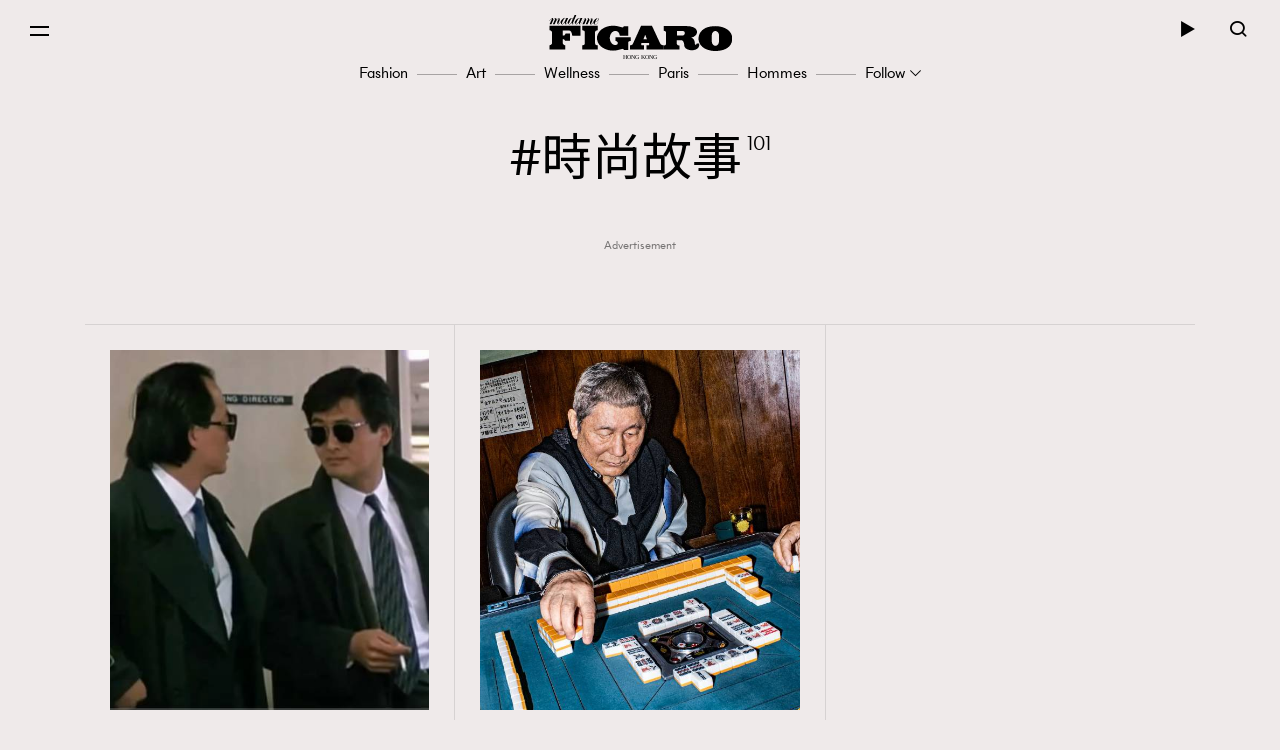

--- FILE ---
content_type: text/html; charset=UTF-8
request_url: https://www.madamefigaro.hk/tag/%E6%99%82%E5%B0%9A%E6%95%85%E4%BA%8B/page/4/
body_size: 51108
content:

<!DOCTYPE html>
<html xmlns="http://www.w3.org/1999/xhtml" xml:lang="zh-Hant-HK" lang="zh-Hant-HK">
<head>

<meta http-equiv="content-type" content="text/html;charset=utf-8"/>
<meta name="viewport" content="width=device-width, initial-scale=1.0, maximum-scale=1.0, user-scalable=no, viewport-fit=cover">
<!--Start: Google webfonts-->
<link href="https://fonts.googleapis.com/css?family=Noto+Sans+TC&display=swap&subset=chinese-traditional" rel="stylesheet">
<link href="https://fonts.googleapis.com/css?family=Noto+Serif+TC:400,500&display=swap&subset=chinese-traditional" rel="stylesheet">

<link rel="apple-touch-icon" href="https://www.madamefigaro.hk/wp-content/themes/mftheme/assets/images/57x57.png?v=11412.2b6c2005657f1827f819d590a58b578611.0.83" sizes="57x57">
<link rel="apple-touch-icon" href="https://www.madamefigaro.hk/wp-content/themes/mftheme/assets/images/72x72.png?v=11412.2b6c2005657f1827f819d590a58b578611.0.83" sizes="72x72">
<link rel="apple-touch-icon" href="https://www.madamefigaro.hk/wp-content/themes/mftheme/assets/images/114x114.png?v=11412.2b6c2005657f1827f819d590a58b578611.0.83" sizes="114x114">

<link rel="apple-touch-icon" href="https://www.madamefigaro.hk/wp-content/themes/mftheme/assets/images/120x120.png?v=11412.2b6c2005657f1827f819d590a58b578611.0.83" sizes="120x120">
<link rel="apple-touch-icon" href="https://www.madamefigaro.hk/wp-content/themes/mftheme/assets/images/144x144.png?v=11412.2b6c2005657f1827f819d590a58b578611.0.83" sizes="144x144">

<link rel="apple-touch-icon" href="https://www.madamefigaro.hk/wp-content/themes/mftheme/assets/images/152x152.png?v=11412.2b6c2005657f1827f819d590a58b578611.0.83" sizes="152x152">
<link rel="apple-touch-icon" href="https://www.madamefigaro.hk/wp-content/themes/mftheme/assets/images/196x196.png?v=11412.2b6c2005657f1827f819d590a58b578611.0.83" sizes="196x196">
<link rel="icon" href="https://www.madamefigaro.hk/wp-content/themes/mftheme/assets/images/favicon-16x16.ico?v=11412.2b6c2005657f1827f819d590a58b578611.0.83">

<!--End: Google webfonts-->

<!-- Global site tag (gtag.js) - Google Ads: 699982940 -->
<script async src="https://www.googletagmanager.com/gtag/js?id=AW-699982940"></script>
<script>
  window.dataLayer = window.dataLayer || [];
  function gtag(){dataLayer.push(arguments);}
  gtag('js', new Date());

  gtag('config', 'AW-699982940');
</script>

<script>(function(html){html.className = html.className.replace(/\bno-js\b/,'js')})(document.documentElement);</script>

<meta http-equiv="Content-Security-Policy" content="upgrade-insecure-requests" />
<!-- This site is optimized with the Yoast WordPress SEO plugin v1.5.9 - https://yoast.com/wordpress/plugins/seo/ -->
<title>時尚故事 | Page 4 of 4 | Madame Figaro Hong Kong</title>
<link rel="canonical" href="https://www.madamefigaro.hk/tag/%e6%99%82%e5%b0%9a%e6%95%85%e4%ba%8b/page/4/" />
<link rel="prev" href="https://www.madamefigaro.hk/tag/%e6%99%82%e5%b0%9a%e6%95%85%e4%ba%8b/page/3/" />
<meta property="og:locale" content="en_US" />
<meta property="og:type" content="object" />
<meta property="og:title" content="時尚故事 | Page 4 of 4 | Madame Figaro Hong Kong" />
<meta property="og:url" content="https://www.madamefigaro.hk/tag/%e6%99%82%e5%b0%9a%e6%95%85%e4%ba%8b/page/4/" />
<meta property="og:site_name" content="Madame Figaro Hong Kong" />
<!-- / Yoast WordPress SEO plugin. -->

<link rel='dns-prefetch' href='//www.madamefigaro.hk' />
<link rel='dns-prefetch' href='//s.w.org' />
<link rel="alternate" type="application/rss+xml" title="Madame Figaro Hong Kong &raquo; Feed" href="https://www.madamefigaro.hk/feed/" />
<link rel="alternate" type="application/rss+xml" title="Madame Figaro Hong Kong &raquo; Comments Feed" href="https://www.madamefigaro.hk/comments/feed/" />
<link rel="alternate" type="application/rss+xml" title="Madame Figaro Hong Kong &raquo; 時尚故事 Tag Feed" href="https://www.madamefigaro.hk/tag/%e6%99%82%e5%b0%9a%e6%95%85%e4%ba%8b/feed/" />
<script type="text/javascript">
    function get_cookie(name)
{
var arr,reg=new RegExp("(^| )"+name+"=([^;]*)(;|$)");
if(arr=document.cookie.match(reg))
return unescape(arr[2]);
else
return null;
}

var ABTEST ="";
var DYNAMIC_CACHE_COOKIE_FP = get_cookie("ga_fp_cookie");
var DYNAMIC_CACHE_COOKIE_UUID = get_cookie("ga_uuid_cookie");

if(typeof abtest_custom_dimension != "undefined" && abtest_custom_dimension != null && abtest_custom_dimension != ""){
     ABTEST  = abtest_custom_dimension; 
    console.log("abtest_custom_dimension:"+abtest_custom_dimension);
}
        </script>		<script type="text/javascript">
			window._wpemojiSettings = {"baseUrl":"https:\/\/s.w.org\/images\/core\/emoji\/12.0.0-1\/72x72\/","ext":".png","svgUrl":"https:\/\/s.w.org\/images\/core\/emoji\/12.0.0-1\/svg\/","svgExt":".svg","source":{"concatemoji":"https:\/\/www.madamefigaro.hk\/wp-includes\/js\/wp-emoji-release.min.js?ver=5.2.2"}};
			!function(a,b,c){function d(a,b){var c=String.fromCharCode;l.clearRect(0,0,k.width,k.height),l.fillText(c.apply(this,a),0,0);var d=k.toDataURL();l.clearRect(0,0,k.width,k.height),l.fillText(c.apply(this,b),0,0);var e=k.toDataURL();return d===e}function e(a){var b;if(!l||!l.fillText)return!1;switch(l.textBaseline="top",l.font="600 32px Arial",a){case"flag":return!(b=d([55356,56826,55356,56819],[55356,56826,8203,55356,56819]))&&(b=d([55356,57332,56128,56423,56128,56418,56128,56421,56128,56430,56128,56423,56128,56447],[55356,57332,8203,56128,56423,8203,56128,56418,8203,56128,56421,8203,56128,56430,8203,56128,56423,8203,56128,56447]),!b);case"emoji":return b=d([55357,56424,55356,57342,8205,55358,56605,8205,55357,56424,55356,57340],[55357,56424,55356,57342,8203,55358,56605,8203,55357,56424,55356,57340]),!b}return!1}function f(a){var c=b.createElement("script");c.src=a,c.defer=c.type="text/javascript",b.getElementsByTagName("head")[0].appendChild(c)}var g,h,i,j,k=b.createElement("canvas"),l=k.getContext&&k.getContext("2d");for(j=Array("flag","emoji"),c.supports={everything:!0,everythingExceptFlag:!0},i=0;i<j.length;i++)c.supports[j[i]]=e(j[i]),c.supports.everything=c.supports.everything&&c.supports[j[i]],"flag"!==j[i]&&(c.supports.everythingExceptFlag=c.supports.everythingExceptFlag&&c.supports[j[i]]);c.supports.everythingExceptFlag=c.supports.everythingExceptFlag&&!c.supports.flag,c.DOMReady=!1,c.readyCallback=function(){c.DOMReady=!0},c.supports.everything||(h=function(){c.readyCallback()},b.addEventListener?(b.addEventListener("DOMContentLoaded",h,!1),a.addEventListener("load",h,!1)):(a.attachEvent("onload",h),b.attachEvent("onreadystatechange",function(){"complete"===b.readyState&&c.readyCallback()})),g=c.source||{},g.concatemoji?f(g.concatemoji):g.wpemoji&&g.twemoji&&(f(g.twemoji),f(g.wpemoji)))}(window,document,window._wpemojiSettings);
		</script>
		<style type="text/css">
img.wp-smiley,
img.emoji {
	display: inline !important;
	border: none !important;
	box-shadow: none !important;
	height: 1em !important;
	width: 1em !important;
	margin: 0 .07em !important;
	vertical-align: -0.1em !important;
	background: none !important;
	padding: 0 !important;
}
</style>
	<link rel='stylesheet' id='wp-block-library-css'  href='https://www.madamefigaro.hk/wp-includes/css/dist/block-library/style.min.css?ver=5.2.2' type='text/css' media='all' />
<link rel='stylesheet' id='wp-block-library-theme-css'  href='https://www.madamefigaro.hk/wp-includes/css/dist/block-library/theme.min.css?ver=5.2.2' type='text/css' media='all' />
<link rel='stylesheet' id='related-post-css'  href='https://www.madamefigaro.hk/wp-content/plugins/wp-related-articles/assets/css/related-post.css?ver=1.0.09' type='text/css' media='all' />
<link rel='stylesheet' id='madamefigaro-bootstrap-min-css-css'  href='https://www.madamefigaro.hk/wp-content/themes/mftheme/assets/css/mf/bootstrap.min.css?ver=11412.2b6c2005657f1827f819d590a58b578611.0.83' type='text/css' media='all' />
<link rel='stylesheet' id='madamefigaro-madamefigarohk-custom-css-css'  href='https://www.madamefigaro.hk/wp-content/themes/mftheme/assets/css/mf/madamefigarohk.custom.css?ver=11412.2b6c2005657f1827f819d590a58b578611.0.83' type='text/css' media='all' />
<link rel='stylesheet' id='tablepress-default-css'  href='https://www.madamefigaro.hk/wp-content/plugins/tablepress/css/default.min.css?ver=1.8.2' type='text/css' media='all' />
<style id='tablepress-default-inline-css' type='text/css'>
.tablepress tfoot th,.tablepress thead th{background-color:#A16D6D}
</style>
<script type='text/javascript' src='https://www.madamefigaro.hk/wp-includes/js/jquery/jquery.js?ver=1.12.4-wp'></script>
<script type='text/javascript' src='https://www.madamefigaro.hk/wp-includes/js/jquery/jquery-migrate.min.js?ver=1.4.1'></script>
<script type='text/javascript' src='https://www.madamefigaro.hk/wp-content/plugins/google-analytics-for-wordpress-nmg-extension/js/js_cookie.js?ver=11412.2b0019d9bc76b51b9510ca0d022c3a4ab1.0.6'></script>
<script type='text/javascript'>
/* <![CDATA[ */
var gafingerprint10n = {"gafp_cookie_prefix":"ga_fp_cookie","gafp_cookie_prefix_expiry":"365","gauuid_cookie_prefix":"ga_uuid_cookie","gauuid_cookie_prefix_expiry":"3650"};
/* ]]> */
</script>
<script type='text/javascript' src='https://www.madamefigaro.hk/wp-content/plugins/google-analytics-for-wordpress-nmg-extension/js/ga_uuid.js?ver=11412.2b0019d9bc76b51b9510ca0d022c3a4ab1.0.6'></script>
<script type='text/javascript'>
/* <![CDATA[ */
var wpforms_first_post = {"first_post_id":"101508","site_url":"https:\/\/www.madamefigaro.hk","post_type":"post","wpforms_js":"https:\/\/www.madamefigaro.hk\/wp-content\/plugins\/wpforms-basic\/assets\/js\/wpforms.js?ver=a489d3ca3e9182605a7ae91134781ab71.5.9.43","site_slug":"madamefigaro","device_token":"","wpforms_file_upload":"https:\/\/www.madamefigaro.hk\/wp-content\/plugins\/wpforms-basic\/pro\/assets\/js\/wpforms-file-upload.min.js?ver=a489d3ca3e9182605a7ae91134781ab71.5.9.43"};
/* ]]> */
</script>
<script type='text/javascript' src='https://www.madamefigaro.hk/wp-content/plugins/wpforms-basic/assets/js/custom_token.js?ver=a489d3ca3e9182605a7ae91134781ab71.5.9.43'></script>
<script type='text/javascript' src='https://www.madamefigaro.hk/wp-content/plugins/wpforms-basic/assets/js/nmgone.js?ver=a489d3ca3e9182605a7ae91134781ab71.5.9.43'></script>
<script type='text/javascript' src='https://www.madamefigaro.hk/wp-content/plugins/wpforms-basic/assets/js/jquery.base64.js?ver=a489d3ca3e9182605a7ae91134781ab71.5.9.43'></script>
<script type='text/javascript' src='https://www.madamefigaro.hk/wp-content/plugins/wpforms-basic/assets/js/js_cookie.js?ver=a489d3ca3e9182605a7ae91134781ab71.5.9.43'></script>
<script type='text/javascript' src='https://www.madamefigaro.hk/wp-content/themes/mftheme/assets/js/mf/vendors/jquery-2.2.4.min.js?ver=11412.2b6c2005657f1827f819d590a58b578611.0.83'></script>
<script type='text/javascript' src='https://www.madamefigaro.hk/wp-content/plugins/nmg-lazy-load/assets/js/mobile-detect/mobile-detect.min.js?ver=fca555a25eed353cb3101de2651b6f951.6.102'></script>
<script type='text/javascript' src='https://www.madamefigaro.hk/wp-content/plugins/nmg-lazy-load/assets/js/adgpt.js?ver=fca555a25eed353cb3101de2651b6f951.6.102'></script>
<link rel='https://api.w.org/' href='https://www.madamefigaro.hk/wp-json/' />
<link rel="EditURI" type="application/rsd+xml" title="RSD" href="https://www.madamefigaro.hk/xmlrpc.php?rsd" />
<link rel="wlwmanifest" type="application/wlwmanifest+xml" href="https://www.madamefigaro.hk/wp-includes/wlwmanifest.xml" /> 
<meta name="generator" content="WordPress 5.2.2" />
<link rel='https://github.com/WP-API/WP-API' href='https://www.madamefigaro.hk/wp-json-v1' />
<style>
 						/*2021 table custom in post*/
						table {
						   width: 100%;
						}
						th,td {
						    padding: 6px;
						    padding: 0.42857rem;
						    text-align: left; 
						}
						@media screen and (min-width: 480px) {
						    th,td {
						       padding: 12px;
						       padding: 0.85714rem; 
						  	}
						}
						.tablepress_scroll_div.custom_table thead {
						    background-color: #8d8282;
						    color: #fff;
						    font-weight: bold;
						}
 					</style><style>
 					/*2021 table custom in post*/
						.tablepress_scroll_div.custom_table{
						    overflow: auto;
						    touch-action: auto;
						    overflow-anchor: none;
						}
						.tablepress_scroll_div.custom_table tbody td{font-size:16px !important;}
						.tablepress_scroll_div.custom_table tbody td a{font-size: 16px !important;}
 				</style><!-- Google Tag Manager -->
<script>(function(w,d,s,l,i){w[l]=w[l]||[];w[l].push({'gtm.start':
new Date().getTime(),event:'gtm.js'});var f=d.getElementsByTagName(s)[0],
j=d.createElement(s),dl=l!='dataLayer'?'&l='+l:'';j.async=true;j.src=
'https://www.googletagmanager.com/gtm.js?id='+i+dl;f.parentNode.insertBefore(j,f);
})(window,document,'script','dataLayer','GTM-PG8ZBTL');</script>
<!-- End Google Tag Manager -->

<!-- Google Tag Manager -->
<script>(function(w,d,s,l,i){w[l]=w[l]||[];w[l].push({'gtm.start':
new Date().getTime(),event:'gtm.js'});var f=d.getElementsByTagName(s)[0],
j=d.createElement(s),dl=l!='dataLayer'?'&l='+l:'';j.async=true;j.src=
'https://www.googletagmanager.com/gtm.js?id='+i+dl;f.parentNode.insertBefore(j,f);
})(window,document,'script','dataLayer','GTM-TL9F55MJ');</script>
<!-- End Google Tag Manager --><meta property="fb:pages" content="226764377491836" /><script>
  var scriptsLoaded = [];
  var oathPlayer, oathEvent;
  
  function getScriptOnce(url) {
    if (!scriptsLoaded.includes(url)) {
      jQuery.getScript(url);
      scriptsLoaded.push(url);
    }
  }

  /* sidebar player */
  function getPlayer(e) {
    oathPlayer = e;
    oathPlayer.addEventListener(vidible.VIDEO_DATA_LOADED, videoDataLoadedCallback)
  }
  function videoDataLoadedCallback(e) {
    oathEvent = e;
    document.querySelector("#sidebar_video .title").innerText = oathEvent.data.title;
  }

  /* inread player */
  function getInreadPlayer(e) {
    oathPlayer = e;
    oathPlayer.addEventListener(vidible.VIDEO_DATA_LOADED, inreadVideoDataLoadedCallback)
  }
  function inreadVideoDataLoadedCallback(e) {
    oathEvent = e;
    document.querySelector("#oath_inread_video .title").innerText = oathEvent.data.title;
  }

  /* default player */
  function onPlayerLoad(e) {
    oathPlayer = e;
    oathPlayer.addEventListener(vidible.PLAYER_READY, playerReadyCallback)
  }
  function playerReadyCallback(e) {
    if (typeof Waypoint !== 'undefined') {
      Waypoint.refreshAll();
    }
  }

  function isWebview() {
    var useragent = navigator.userAgent;
    var rules = ['WebView', '(iPhone|iPod|iPad)(?!.*Safari\/)', 'Android.*(wv|\.0\.0\.0)'];
    var regex = new RegExp(`(${rules.join('|')})`, 'ig');
    return Boolean(useragent.match(regex));
  }

  function isChrome() {
    var isChromium = window.chrome;
    var winNav = window.navigator;
    var vendorName = winNav.vendor;
    var isOpera = typeof window.opr !== "undefined";
    var isIEedge = winNav.userAgent.indexOf("Edge") > -1;
    var isIOSChrome = winNav.userAgent.match("CriOS");
    return isIOSChrome || (isChromium !== null && typeof isChromium !== "undefined" && vendorName === "Google Inc." && isOpera === false && isIEedge === false);
  }

  function isMobileSafari() {
    var useragent = navigator.userAgent;
    var isIOS = !!useragent.match(/iPad/i) || !!useragent.match(/iPhone/i) || !!useragent.match(/iPod/i);
    var isWebkit = !!useragent.match(/WebKit/i);
    var isMobileSafari = isIOS && isWebkit && !useragent.match(/CriOS/i);
    return isMobileSafari;
  }

  function parse_query_string(query) {
    var vars = query.split('&');
    var query_string = {};
    for (var i = 0; i < vars.length; i++) {
      var pair = vars[i].split('=');
      var key = decodeURIComponent(pair[0]);
      var value = decodeURIComponent(pair[1]);
      if (typeof query_string[key] === 'undefined') {
        query_string[key] = decodeURIComponent(value);
      } else if (typeof query_string[key] === 'string') {
        var arr = [query_string[key], decodeURIComponent(value)];
        query_string[key] = arr;
      } else {
        query_string[key].push(decodeURIComponent(value));
      }
    }
    return query_string;
  }

  function getQueryStringValueByName(name) {
    if (window.location.search.length > 0) {
      var tmp = parse_query_string(window.location.search.split('?')[1]);
      if (tmp[name] !== undefined) {
        return tmp[name];
      }
    }
  }

  function setCookie(cname, cvalue, exdays) {
    const d = new Date();
    d.setTime(d.getTime() + (exdays * 24 * 60 * 60 * 1000));
    let expires = "expires="+d.toUTCString();
    document.cookie = cname + "=" + cvalue + ";" + expires + ";path=/";
  }

  function getCookie(cname) {
    let name = cname + "=";
    let ca = document.cookie.split(';');
    for(let i = 0; i < ca.length; i++) {
      let c = ca[i];
      while (c.charAt(0) == ' ') {
        c = c.substring(1);
      }
      if (c.indexOf(name) == 0) {
        return c.substring(name.length, c.length);
      }
    }
    return "";
  }

  (function(a){(jQuery.browser=jQuery.browser||{}).mobile=/(android|bb\d+|meego).+mobile|avantgo|bada\/|blackberry|blazer|compal|elaine|fennec|hiptop|iemobile|ip(hone|od)|iris|kindle|lge |maemo|midp|mmp|mobile.+firefox|netfront|opera m(ob|in)i|palm( os)?|phone|p(ixi|re)\/|plucker|pocket|psp|series(4|6)0|symbian|treo|up\.(browser|link)|vodafone|wap|windows ce|xda|xiino/i.test(a)||/1207|6310|6590|3gso|4thp|50[1-6]i|770s|802s|a wa|abac|ac(er|oo|s\-)|ai(ko|rn)|al(av|ca|co)|amoi|an(ex|ny|yw)|aptu|ar(ch|go)|as(te|us)|attw|au(di|\-m|r |s )|avan|be(ck|ll|nq)|bi(lb|rd)|bl(ac|az)|br(e|v)w|bumb|bw\-(n|u)|c55\/|capi|ccwa|cdm\-|cell|chtm|cldc|cmd\-|co(mp|nd)|craw|da(it|ll|ng)|dbte|dc\-s|devi|dica|dmob|do(c|p)o|ds(12|\-d)|el(49|ai)|em(l2|ul)|er(ic|k0)|esl8|ez([4-7]0|os|wa|ze)|fetc|fly(\-|_)|g1 u|g560|gene|gf\-5|g\-mo|go(\.w|od)|gr(ad|un)|haie|hcit|hd\-(m|p|t)|hei\-|hi(pt|ta)|hp( i|ip)|hs\-c|ht(c(\-| |_|a|g|p|s|t)|tp)|hu(aw|tc)|i\-(20|go|ma)|i230|iac( |\-|\/)|ibro|idea|ig01|ikom|im1k|inno|ipaq|iris|ja(t|v)a|jbro|jemu|jigs|kddi|keji|kgt( |\/)|klon|kpt |kwc\-|kyo(c|k)|le(no|xi)|lg( g|\/(k|l|u)|50|54|\-[a-w])|libw|lynx|m1\-w|m3ga|m50\/|ma(te|ui|xo)|mc(01|21|ca)|m\-cr|me(rc|ri)|mi(o8|oa|ts)|mmef|mo(01|02|bi|de|do|t(\-| |o|v)|zz)|mt(50|p1|v )|mwbp|mywa|n10[0-2]|n20[2-3]|n30(0|2)|n50(0|2|5)|n7(0(0|1)|10)|ne((c|m)\-|on|tf|wf|wg|wt)|nok(6|i)|nzph|o2im|op(ti|wv)|oran|owg1|p800|pan(a|d|t)|pdxg|pg(13|\-([1-8]|c))|phil|pire|pl(ay|uc)|pn\-2|po(ck|rt|se)|prox|psio|pt\-g|qa\-a|qc(07|12|21|32|60|\-[2-7]|i\-)|qtek|r380|r600|raks|rim9|ro(ve|zo)|s55\/|sa(ge|ma|mm|ms|ny|va)|sc(01|h\-|oo|p\-)|sdk\/|se(c(\-|0|1)|47|mc|nd|ri)|sgh\-|shar|sie(\-|m)|sk\-0|sl(45|id)|sm(al|ar|b3|it|t5)|so(ft|ny)|sp(01|h\-|v\-|v )|sy(01|mb)|t2(18|50)|t6(00|10|18)|ta(gt|lk)|tcl\-|tdg\-|tel(i|m)|tim\-|t\-mo|to(pl|sh)|ts(70|m\-|m3|m5)|tx\-9|up(\.b|g1|si)|utst|v400|v750|veri|vi(rg|te)|vk(40|5[0-3]|\-v)|vm40|voda|vulc|vx(52|53|60|61|70|80|81|83|85|98)|w3c(\-| )|webc|whit|wi(g |nc|nw)|wmlb|wonu|x700|yas\-|your|zeto|zte\-/i.test(a.substr(0,4))})(navigator.userAgent||navigator.vendor||window.opera);
</script><link rel="stylesheet" type="text/css" href="//static.nmg.com.hk/ajax/libs/cookieconsent2/3.0.3/cookieconsent.min.css" />
<script src="//static.nmg.com.hk/ajax/libs/cookieconsent2/3.0.3/cookieconsent.min.js"></script>
<script>
  var hasLaw = ['AT', 'BE', 'BG', 'HR', 'CZ', 'CY', 'DK', 'EE', 'FI', 'FR', 'DE', 'EL', 'HU', 'IE', 'IT', 'LV', 'LT', 'LU', 'MT', 'NL', 'PL', 'PT', 'SK', 'SI', 'ES', 'SE', 'GB', 'UK'];

  function doCookieConsent(){
    window.cookieconsent.initialise({
      cookie: {
        name: 'cookieconsent_status',
        path: '/',
        domain: 'madamefigaro.hk',
        expiryDays: 365
      },
      content: {
        header: 'Cookies used on the website!',
        message: 'This website uses cookies to ensure your ability to provide feedback and improve our service. By using this website, you agree to our use of cookies in accordance with the terms of this policy.',
        dismiss: 'Got it!',
        allow: 'Allow cookies',
        deny: 'Decline',
        link: 'Read more',
        href: 'https://www.nmg.com.hk/en_US/nmg-cookie-policy/',
        close: '❌'
      },
      position: 'bottom',
      palette: {
        popup: {
          background: '#ebeeef',
          text: '#383838'
        },
        button: {
          background: 'transparent',
          text: '#383838',
          border: '#383838'
        }
      },
      location: false
    });
  }

  (function($){
    function handleIpCountry(ipcountry){
    let isProtectedByLaw = !(typeof ipcountry == 'undefined' || hasLaw.indexOf(ipcountry) == -1);
      $(window).trigger('country.detected', [ipcountry, isProtectedByLaw]);
      if (isProtectedByLaw) {
        doCookieConsent();
      }
    }

    window.addEventListener('load', function(){
      $(function(){
        let ipcountry = getCookie('ipcountry');
        if (ipcountry != ''){
          handleIpCountry(ipcountry);
        } else{
          $.get('https://ipcountry.nmg.com.hk/', function(data){
            if (typeof data.country != 'undefined'){
              ipcountry = data.country;
              setCookie('ipcountry', ipcountry, 365);
              handleIpCountry(ipcountry);
            }
          }, 'json');
        }
      });
    });
  })(jQuery);
</script><link rel="preconnect" href="https://tags.crwdcntrl.net">
<link rel="preconnect" href="https://bcp.crwdcntrl.net">
<link rel="dns-prefetch" href="https://tags.crwdcntrl.net">
<link rel="dns-prefetch" href="https://bcp.crwdcntrl.net">

<script>
  function callROSLotame() {
  console.log('callROSLotame');
  ! function() {
    window.googletag = window.googletag || {};
    window.googletag.cmd = window.googletag.cmd || [];
    var targetingKey = 'audiences';
    var lotameClientId = '16046';
    var audLocalStorageKey = 'lotame_' + lotameClientId + '_auds';

    // Immediately get audiences from local storage and get them loaded
    try {
      var storedAuds = window.localStorage.getItem(audLocalStorageKey) || '';

      if (storedAuds) {
        googletag.cmd.push(function() {
          window.googletag.pubads().setTargeting(targetingKey, storedAuds.split(','));
        });
      }
    } catch(e) {
    }

    // Callback when targeting audience is ready to push latest audience data
    var audienceReadyCallback = function (profile) {

      // Get audiences as an array
      var lotameAudiences = profile.getAudiences() || [];

      // Set the new target audiences for call to Google
      googletag.cmd.push(function() {
        window.googletag.pubads().setTargeting(targetingKey, lotameAudiences);
      });
    };

    // Lotame Config
    var lotameTagInput = {
        data: {
          behaviors: {"int":["madamefigaro.com : Article Tag : 時尚故事","madamefigaro.com : Article Tag : 時尚故事 : page","madamefigaro.com : Article Tag : 時尚故事 : page : 4"]}        },
        config: {
          clientId: Number(lotameClientId),
          audienceLocalStorage: audLocalStorageKey,
          onProfileReady: audienceReadyCallback
        }
    };

    // Lotame initialization
    var lotameConfig = lotameTagInput.config || {};
    var namespace = window['lotame_' + lotameConfig.clientId] = {};
    namespace.config = lotameConfig;
    namespace.data = lotameTagInput.data || {};
    namespace.cmd = namespace.cmd || [];

    getScriptOnce('//tags.crwdcntrl.net/lt/c/16046/lt.min.js');
  } ();
  }

  (function($){
    $.get('/country-detection.php', function(rawData){
        var isProtectedByLaw = true;
        var data = JSON.parse(rawData)
        if (typeof data.country == 'undefined'){
          isProtectedByLaw = false;
        }
        if (hasLaw.indexOf(data.country) == -1){
          isProtectedByLaw = false;
        }
        console.log(data.country);
        if (!isProtectedByLaw) {
          callROSLotame();
        }
    })
  })(jQuery);
</script>

<!-- script async src="https://tags.crwdcntrl.net/lt/c/16046/lt.min.js"></script -->
<!-- /14112232/Madamefigaro_ROS_Special1 -->
<div id='div-gpt-ad-1569492884143-0' style='width: 1px; height: 1px;'>

</div><script async src="https://securepubads.g.doubleclick.net/tag/js/gpt.js"></script>
<script>
  var isMobileBrowser = typeof jQuery.browser.mobile !== 'undefined' && jQuery.browser.mobile;

  window.googletag = window.googletag || {cmd: []};
  // function requestAds() {
  //     googletag.cmd.push(function() {
  //         console.log('requestAds');
  //         console.log(googletag.pubads().getTargeting("fr"));
  //         console.log(googletag.pubads().getTargeting("ias-kw"));
  //         //display the ads on your page. replace these
  //         // IDs with those on your page.
  //         googletag.display('div-gpt-ad-1569492884143-0');
  //         if (jQuery(window).width() < 992) { 
  //           googletag.display('div-gpt-ad-1566901802853-1');
  //           googletag.display('div-gpt-ad-1566901802853-3');
  //           googletag.display('div-gpt-ad-1566901802853-6');
  //         }else{
  //           googletag.display('div-gpt-ad-1566901802853-0');
  //           googletag.display('div-gpt-ad-1566901802853-2');
  //           googletag.display('div-gpt-ad-1566901802853-4');
  //           googletag.display('div-gpt-ad-1566901802853-5');
  //         }
  //     });
  // }
  
  // var __iasPETTimeoutRequestAds = setTimeout(requestAds, IASPET_TIMEOUT);
  // var iasDataHandler = function(adSlotData) {
  //     console.log(adSlotData);
  //       clearTimeout(__iasPETTimeoutRequestAds);
  //       __iasPET.setTargetingForGPT();
  //       googletag.cmd.push(function() {  
  //         googletag.enableServices();
  //       });
  //       requestAds();
  //   }; // make the PET request
  
  googletag.cmd.push(function() {
    

    googletag.defineSlot('/14112232/Madamefigaro_ROS_Special1', [1, 1], 'div-gpt-ad-1569492884143-0').addService(googletag.pubads());
    //if (isMobileBrowser) {
    if (jQuery(window).width() < 992) {
      googletag.defineSlot('/14112232/Madamefigaro_Listing_LREC1', [[320, 480], [300, 250]], 'div-gpt-ad-1566901802853-1').addService(googletag.pubads());
      googletag.defineSlot('/14112232/Madamefigaro_Listing_LREC2', [[320, 480], [300, 250]], 'div-gpt-ad-1566901802853-3').addService(googletag.pubads());
      googletag.defineSlot('/14112232/Madamefigaro_Listing_LREC3', [[320, 480], [300, 250]], 'div-gpt-ad-1566901802853-6').addService(googletag.pubads());
    } else {
      googletag.defineSlot('/14112232/Madamefigaro_Listing_Leaderboard1', [[970, 250], [970, 90], [728, 90]], 'div-gpt-ad-1566901802853-0').addService(googletag.pubads());
      googletag.defineSlot('/14112232/Madamefigaro_Listing_Halfpage1', [[300, 600]], 'div-gpt-ad-1566901802853-2').addService(googletag.pubads());
      googletag.defineSlot('/14112232/Madamefigaro_Listing_Leaderboard2', [[970, 250], [970, 90], [728, 90]], 'div-gpt-ad-1566901802853-4').addService(googletag.pubads());
      googletag.defineSlot('/14112232/Madamefigaro_Listing_Halfpage2', [[300, 600]], 'div-gpt-ad-1566901802853-5').addService(googletag.pubads());
    }
    googletag.pubads().setTargeting('ad_set', (Math.floor(Math.random()*6)+1).toString());
    googletag.pubads().setTargeting('categories', ["fashion"]);
    googletag.pubads().setTargeting('tags', ["余家安","時尚故事"]);
    //googletag.pubads().enableSingleRequest();
    googletag.pubads().enableLazyLoad({
      fetchMarginPercent: 50,  // Fetch slots within 0.5 viewport.
      renderMarginPercent: 50,  // Render slots within 0.5 viewport.
      mobileScaling: 2.0  // Double the above values on mobile.
    });

    
    // var iasPETSlots_arr =[];
    // iasPETSlots_arr.push(['/14112232/Madamefigaro_ROS_Special1', [1, 1], 'div-gpt-ad-1569492884143-0']);
    // if (jQuery(window).width() < 992) {  
    //   iasPETSlots_arr.push(['/14112232/Madamefigaro_Listing_LREC1', [[320, 480], [300, 250]], 'div-gpt-ad-1566901802853-1']);
    //   iasPETSlots_arr.push(['/14112232/Madamefigaro_Home_LREC2', [[320, 480], [300, 250]], 'div-gpt-ad-1566901802853-3']);
    //   iasPETSlots_arr.push(['/14112232/Madamefigaro_Home_LREC3', [[320, 480], [300, 250]], 'div-gpt-ad-1566901802853-6']);
    // }else{
    //   iasPETSlots_arr.push(['/14112232/Madamefigaro_Home_Leaderboard1', [[970, 250], [970, 90], [728, 90]], 'div-gpt-ad-1566901802853-0']);
    //   iasPETSlots_arr.push(['/14112232/Madamefigaro_Home_Halfpage1', [[300, 600]], 'div-gpt-ad-1566901802853-2']);
    //   iasPETSlots_arr.push(['/14112232/Madamefigaro_Home_Leaderboard2', [[970, 250], [970, 90], [728, 90]], 'div-gpt-ad-1566901802853-4']);
    //   iasPETSlots_arr.push(['/14112232/Madamefigaro_Home_Halfpage2', [[300, 600]], 'div-gpt-ad-1566901802853-5']);
    // }
    // var iasPETSlots = [];
    // for (var i = 0; i < iasPETSlots_arr.length; i++) {
    //   iasPETSlots.push({
    //             adSlotId : iasPETSlots_arr[i][2],
    //             //size: can either be a single size (for example, [728, 90])
    //             // or an array of sizes (for example, [[728, 90], [970, 90]])
    //             size : iasPETSlots_arr[i][1],
    //             adUnitPath : iasPETSlots_arr[i][0]
    //         });
    // }
    // console.log('iasPETSlots');
    // console.log(iasPETSlots);
    // __iasPET.queue.push({
    //     adSlots : iasPETSlots,
    //     dataHandler : iasDataHandler
    // });    
    googletag.enableServices();
    googletag.display('div-gpt-ad-1569492884143-0');
    if (jQuery(window).width() < 992) { 
      googletag.display('div-gpt-ad-1566901802853-1');
      googletag.display('div-gpt-ad-1566901802853-3');
      googletag.display('div-gpt-ad-1566901802853-6');
    }else{
      googletag.display('div-gpt-ad-1566901802853-0');
      googletag.display('div-gpt-ad-1566901802853-2');
      googletag.display('div-gpt-ad-1566901802853-4');
      googletag.display('div-gpt-ad-1566901802853-5');
    }
    
  });
</script><script async id="ebx" src="//applets.ebxcdn.com/ebx.js"></script>
<!--Plugin WP Missed Schedule Gold 2013.1231.2013 Active - Tag 6707293c0218e2d8b7aa38d418ffa608-->

<!-- This site is patched which an important unfixed problem since WordPress 2.5+ to 3.9+ -->

		<style type="text/css">.recentcomments a{display:inline !important;padding:0 !important;margin:0 !important;}</style>
		
<!-- Schema & Structured Data For WP v1.9.41 - -->
<script type="application/ld+json" class="saswp-schema-markup-output">
[{"@context":"https:\/\/schema.org","@type":"CollectionPage","@id":"https:\/\/www.madamefigaro.hk\/tag\/%e6%99%82%e5%b0%9a%e6%95%85%e4%ba%8b\/#CollectionPage","headline":"\u6642\u5c1a\u6545\u4e8b Category","description":"","url":"https:\/\/www.madamefigaro.hk\/tag\/%e6%99%82%e5%b0%9a%e6%95%85%e4%ba%8b\/","hasPart":[{"@type":"NewsArticle","headline":"\u300a\u82f1\u96c4\u672c\u8272\u300b\u4e2dMark\u54e5\u7684\u9020\u578b\u4e5f\u662f\u51fa\u81ea\u4ed6\u4e4b\u624b\uff1f \u56de\u9867\u5f35\u570b\u69ae\u548c\u6885\u8277\u82b3\u5fa1\u7528\u9020\u578b\u5e2b? ...","url":"https:\/\/www.madamefigaro.hk\/fashion\/%e4%bd%99%e5%ae%b6%e5%ae%89-%e8%8b%b1%e9%9b%84%e6%9c%ac%e8%89%b2-mark%e5%93%a5-101508\/","datePublished":"2022-08-04T19:02:22+08:00","dateModified":"2022-08-04T19:02:35+08:00","mainEntityOfPage":"https:\/\/www.madamefigaro.hk\/fashion\/%e4%bd%99%e5%ae%b6%e5%ae%89-%e8%8b%b1%e9%9b%84%e6%9c%ac%e8%89%b2-mark%e5%93%a5-101508\/","author":"Yick Long Stephen Cheng","publisher":{"type":"Organization","name":"Madame Figaro Hong Kong","logo":{"@type":"ImageObject","url":"","width":"","height":""}},"image":[{"@type":"ImageObject","@id":"https:\/\/www.madamefigaro.hk\/fashion\/%e4%bd%99%e5%ae%b6%e5%ae%89-%e8%8b%b1%e9%9b%84%e6%9c%ac%e8%89%b2-mark%e5%93%a5-101508\/#primaryimage","url":"https:\/\/imgs.madamefigaro.hk\/wp-content\/uploads\/2022\/08\/screen-shot-2015-09-20-at-8-51-18-pm.png","width":"1200","height":"1128.1853281853"},{"@type":"ImageObject","url":"https:\/\/imgs.madamefigaro.hk\/wp-content\/uploads\/2022\/08\/screen-shot-2015-09-20-at-8-51-18-pm.png","width":"1200","height":"900"},{"@type":"ImageObject","url":"https:\/\/imgs.madamefigaro.hk\/wp-content\/uploads\/2022\/08\/screen-shot-2015-09-20-at-8-51-18-pm.png","width":"1200","height":"675"},{"@type":"ImageObject","url":"https:\/\/imgs.madamefigaro.hk\/wp-content\/uploads\/2022\/08\/dgmfgmfgm.png","width":1000,"height":600},{"@type":"ImageObject","url":"https:\/\/imgs.madamefigaro.hk\/wp-content\/uploads\/2022\/08\/mfrmfhnfh.png","width":1000,"height":600},{"@type":"ImageObject","url":"https:\/\/imgs.madamefigaro.hk\/wp-content\/uploads\/2022\/08\/wp_20160623232807_95_corver-800x333.jpeg","width":"800","height":"333"},{"@type":"ImageObject","url":"https:\/\/imgs.madamefigaro.hk\/wp-content\/uploads\/2022\/08\/m-fgnfgnf-800x450.jpeg","width":"800","height":"450"},{"@type":"ImageObject","url":"https:\/\/imgs.madamefigaro.hk\/wp-content\/uploads\/2022\/08\/jmgndfn-df-800x500.png","width":"800","height":"500"},{"@type":"ImageObject","url":"https:\/\/imgs.madamefigaro.hk\/wp-content\/uploads\/2022\/08\/jghm-fgm--800x458.jpeg","width":"800","height":"458"},{"@type":"ImageObject","url":"https:\/\/imgs.madamefigaro.hk\/wp-content\/uploads\/2022\/08\/B0h7YFAqY039EiCk9WjqPb0P8jFZ8rfZu7ntFbu57RU-800x450.jpeg","width":"800","height":"450"},{"@type":"ImageObject","url":"https:\/\/imgs.madamefigaro.hk\/wp-content\/uploads\/2022\/08\/maxresdefault-800x450.jpeg","width":"800","height":"450"},{"@type":"ImageObject","url":"https:\/\/imgs.madamefigaro.hk\/wp-content\/uploads\/2022\/08\/165255096439328_P2528198.jpeg","width":1000,"height":600},{"@type":"ImageObject","url":"https:\/\/imgs.madamefigaro.hk\/wp-content\/uploads\/2022\/08\/lcdc7xw24g842aqqclt5fkwerhb70n-800x479.jpeg","width":"800","height":"479"},{"@type":"ImageObject","url":"https:\/\/imgs.madamefigaro.hk\/wp-content\/uploads\/2022\/08\/gndfndfgbdn.png","width":1000,"height":600},{"@type":"ImageObject","url":"https:\/\/imgs.madamefigaro.hk\/wp-content\/uploads\/2022\/08\/p481371578-800x450.jpeg","width":"800","height":"450"},{"@type":"ImageObject","url":"https:\/\/imgs.madamefigaro.hk\/wp-content\/uploads\/2022\/08\/mgn-dgn-.png","width":1000,"height":600},{"@type":"ImageObject","url":"https:\/\/imgs.madamefigaro.hk\/wp-content\/uploads\/2022\/08\/fhm-fhmf.jpeg","width":1000,"height":600},{"@type":"ImageObject","url":"https:\/\/imgs.madamefigaro.hk\/wp-content\/uploads\/2022\/08\/d3859549.jpeg","width":1000,"height":600},{"@type":"ImageObject","url":"https:\/\/imgs.madamefigaro.hk\/wp-content\/uploads\/2022\/08\/246917181_l.jpeg","width":1000,"height":600}]},{"@type":"NewsArticle","headline":"Yohji\u66ff\u4ed6\u8a2d\u8a08\u6232\u670d\u3001Loewe\u627e\u4ed6\u62cd\u5ee3\u544a\uff0c\u4f46\u5317\u91ce\u6b66\u6700\u611b\u7684\u537b\u662f\u300c\u5acc\u68c4\u300d\u4ed6\u7684 Issey Miyak ...","url":"https:\/\/www.madamefigaro.hk\/fashion\/%e5%8c%97%e9%87%8e%e6%ad%a6-yohji-loewe-issey-miyake-100332\/","datePublished":"2022-07-25T17:51:42+08:00","dateModified":"2022-07-25T18:58:40+08:00","mainEntityOfPage":"https:\/\/www.madamefigaro.hk\/fashion\/%e5%8c%97%e9%87%8e%e6%ad%a6-yohji-loewe-issey-miyake-100332\/","author":"Yick Long Stephen Cheng","publisher":{"type":"Organization","name":"Madame Figaro Hong Kong","logo":{"@type":"ImageObject","url":"","width":"","height":""}},"image":[{"@type":"ImageObject","@id":"https:\/\/www.madamefigaro.hk\/fashion\/%e5%8c%97%e9%87%8e%e6%ad%a6-yohji-loewe-issey-miyake-100332\/#primaryimage","url":"https:\/\/imgs.madamefigaro.hk\/wp-content\/uploads\/2022\/08\/screen-shot-2015-09-20-at-8-51-18-pm.png","width":"1200","height":"1128.1853281853"},{"@type":"ImageObject","url":"https:\/\/imgs.madamefigaro.hk\/wp-content\/uploads\/2022\/08\/screen-shot-2015-09-20-at-8-51-18-pm.png","width":"1200","height":"900"},{"@type":"ImageObject","url":"https:\/\/imgs.madamefigaro.hk\/wp-content\/uploads\/2022\/08\/screen-shot-2015-09-20-at-8-51-18-pm.png","width":"1200","height":"675"},{"@type":"ImageObject","url":"https:\/\/imgs.madamefigaro.hk\/wp-content\/uploads\/2022\/07\/ymkdrmrtsvdbnhym.png","width":1000,"height":600},{"@type":"ImageObject","url":"https:\/\/imgs.madamefigaro.hk\/wp-content\/uploads\/2022\/07\/nfnedndf.png","width":1000,"height":600},{"@type":"ImageObject","url":"https:\/\/imgs.madamefigaro.hk\/wp-content\/uploads\/2022\/07\/ku.ghjmhfnsf-800x1000.jpeg","width":"800","height":"1000"},{"@type":"ImageObject","url":"https:\/\/imgs.madamefigaro.hk\/wp-content\/uploads\/2022\/07\/jpg-800x600.jpeg","width":"800","height":"600"},{"@type":"ImageObject","url":"https:\/\/imgs.madamefigaro.hk\/wp-content\/uploads\/2022\/07\/6f687492f08a42410e1a02dde6b53002-800x524.jpeg","width":"800","height":"524"},{"@type":"ImageObject","url":"https:\/\/imgs.madamefigaro.hk\/wp-content\/uploads\/2022\/07\/m42006188441_7-800x600.jpeg","width":"800","height":"600"},{"@type":"ImageObject","url":"https:\/\/imgs.madamefigaro.hk\/wp-content\/uploads\/2022\/07\/ymkdrmrtsvdbnhym.png","width":1000,"height":600},{"@type":"ImageObject","url":"https:\/\/imgs.madamefigaro.hk\/wp-content\/uploads\/2022\/07\/mdgnfrbsfb.png","width":1000,"height":600},{"@type":"ImageObject","url":"https:\/\/imgs.madamefigaro.hk\/wp-content\/uploads\/2022\/07\/CTYdC80UYAAxSeR.png","width":1000,"height":600},{"@type":"ImageObject","url":"https:\/\/imgs.madamefigaro.hk\/wp-content\/uploads\/2022\/07\/CTYdDyIUkAAYLp5.png","width":1000,"height":600},{"@type":"ImageObject","url":"https:\/\/imgs.madamefigaro.hk\/wp-content\/uploads\/2022\/07\/tumblr_nxyl1kvHk11uiniioo1_1280.jpeg","width":1000,"height":600}]},{"@type":"NewsArticle","headline":"\u5468\u79c0\u5a1c\u900f\u8996\u88dd\u73fe\u8eab\u91d1\u50cf\u734e | \u5982\u4f55\u5340\u5206\u4f4e\u4fd7\u66b4\u9732\u548c\u5065\u5eb7\u6027\u611f\uff1f","url":"https:\/\/www.madamefigaro.hk\/fashion\/%e5%91%a8%e7%a7%80%e5%a8%9c-%e9%80%8f%e8%a6%96%e8%a3%9d-%e9%87%91%e5%83%8f%e7%8d%8e-99806\/","datePublished":"2022-07-19T19:02:23+08:00","dateModified":"2022-07-20T16:54:17+08:00","mainEntityOfPage":"https:\/\/www.madamefigaro.hk\/fashion\/%e5%91%a8%e7%a7%80%e5%a8%9c-%e9%80%8f%e8%a6%96%e8%a3%9d-%e9%87%91%e5%83%8f%e7%8d%8e-99806\/","author":"Madame Figaro HK","publisher":{"type":"Organization","name":"Madame Figaro Hong Kong","logo":{"@type":"ImageObject","url":"","width":"","height":""}},"image":[{"@type":"ImageObject","@id":"https:\/\/www.madamefigaro.hk\/fashion\/%e5%91%a8%e7%a7%80%e5%a8%9c-%e9%80%8f%e8%a6%96%e8%a3%9d-%e9%87%91%e5%83%8f%e7%8d%8e-99806\/#primaryimage","url":"https:\/\/imgs.madamefigaro.hk\/wp-content\/uploads\/2022\/08\/screen-shot-2015-09-20-at-8-51-18-pm.png","width":"1200","height":"1128.1853281853"},{"@type":"ImageObject","url":"https:\/\/imgs.madamefigaro.hk\/wp-content\/uploads\/2022\/08\/screen-shot-2015-09-20-at-8-51-18-pm.png","width":"1200","height":"900"},{"@type":"ImageObject","url":"https:\/\/imgs.madamefigaro.hk\/wp-content\/uploads\/2022\/08\/screen-shot-2015-09-20-at-8-51-18-pm.png","width":"1200","height":"675"},{"@type":"ImageObject","url":"https:\/\/imgs.madamefigaro.hk\/wp-content\/uploads\/2022\/07\/tumblr_inline_otduwgVM181u03abq_1280-1-800x1200.jpg","width":"800","height":"1200"},{"@type":"ImageObject","url":"https:\/\/imgs.madamefigaro.hk\/wp-content\/uploads\/2022\/07\/kmtrkmm-800x528.png","width":"800","height":"528"},{"@type":"ImageObject","url":"https:\/\/imgs.madamefigaro.hk\/wp-content\/uploads\/2022\/07\/38dhA5vc9hxgM21yvCGRLyHalrZZs7bucaB6GnGgeho-800x416.jpeg","width":"800","height":"416"},{"@type":"ImageObject","url":"https:\/\/imgs.madamefigaro.hk\/wp-content\/uploads\/2022\/07\/bu100a_1404799980-590x381.jpg","width":"590","height":"381"},{"@type":"ImageObject","url":"https:\/\/imgs.madamefigaro.hk\/wp-content\/uploads\/2022\/07\/TE6OBstjmBu9iv9qUQsEVG418010Oi6ZRQQKdUUECnU-800x533.jpeg","width":"800","height":"533"},{"@type":"ImageObject","url":"https:\/\/imgs.madamefigaro.hk\/wp-content\/uploads\/2022\/07\/30442866_1782261318463588_6324970454444408832_n-1-800x800.jpg","width":"800","height":"800"},{"@type":"ImageObject","url":"https:\/\/imgs.madamefigaro.hk\/wp-content\/uploads\/2022\/07\/Bulgari-1-800x1200.jpeg","width":"800","height":"1200"}]},{"@type":"NewsArticle","headline":"\u7336\u5982\u88ab\u6230\u706b\u6d17\u79ae\u5f8c\u7684\u300c\u6558\u5229\u4e9e\u98a8\u300d\u88dd\u4fee\u98a8\u683c \uff0c\u5de5\u696d\u98a8\u88dd\u6f62\u70ba\u4f55\u6703\u6df1\u53d7\u6642\u88dd\u754c\u7684\u559c ...","url":"https:\/\/www.madamefigaro.hk\/fashion\/%e5%b7%a5%e6%a5%ad%e9%a2%a8-%e6%95%98%e5%88%a9%e4%ba%9e%e9%a2%a8-%e8%a3%9d%e4%bf%ae%e9%a2%a8%e6%a0%bc-99768\/","datePublished":"2022-07-19T18:48:46+08:00","dateModified":"2022-07-19T18:52:02+08:00","mainEntityOfPage":"https:\/\/www.madamefigaro.hk\/fashion\/%e5%b7%a5%e6%a5%ad%e9%a2%a8-%e6%95%98%e5%88%a9%e4%ba%9e%e9%a2%a8-%e8%a3%9d%e4%bf%ae%e9%a2%a8%e6%a0%bc-99768\/","author":"Yick Long Stephen Cheng","publisher":{"type":"Organization","name":"Madame Figaro Hong Kong","logo":{"@type":"ImageObject","url":"","width":"","height":""}},"image":[{"@type":"ImageObject","@id":"https:\/\/www.madamefigaro.hk\/fashion\/%e5%b7%a5%e6%a5%ad%e9%a2%a8-%e6%95%98%e5%88%a9%e4%ba%9e%e9%a2%a8-%e8%a3%9d%e4%bf%ae%e9%a2%a8%e6%a0%bc-99768\/#primaryimage","url":"https:\/\/imgs.madamefigaro.hk\/wp-content\/uploads\/2022\/08\/screen-shot-2015-09-20-at-8-51-18-pm.png","width":"1200","height":"1128.1853281853"},{"@type":"ImageObject","url":"https:\/\/imgs.madamefigaro.hk\/wp-content\/uploads\/2022\/08\/screen-shot-2015-09-20-at-8-51-18-pm.png","width":"1200","height":"900"},{"@type":"ImageObject","url":"https:\/\/imgs.madamefigaro.hk\/wp-content\/uploads\/2022\/08\/screen-shot-2015-09-20-at-8-51-18-pm.png","width":"1200","height":"675"},{"@type":"ImageObject","url":"https:\/\/imgs.madamefigaro.hk\/wp-content\/uploads\/2022\/07\/vy20gb4s.blapkf0cic5.ptqlm5brer4.y1k.jpg","width":1000,"height":600},{"@type":"ImageObject","url":"https:\/\/imgs.madamefigaro.hk\/wp-content\/uploads\/2022\/07\/fe455dee05098b6405bcb4c141fce8ce.jpeg","width":1000,"height":600},{"@type":"ImageObject","url":"https:\/\/imgs.madamefigaro.hk\/wp-content\/uploads\/2022\/07\/dgmfdnfnsgt.png","width":1000,"height":600},{"@type":"ImageObject","url":"https:\/\/imgs.madamefigaro.hk\/wp-content\/uploads\/2022\/07\/at_archive_692250fadff64da386e53ab066df23ea80b58bb9-800x800.jpeg","width":"800","height":"800"},{"@type":"ImageObject","url":"https:\/\/imgs.madamefigaro.hk\/wp-content\/uploads\/2022\/07\/20171213-188a0491.jpeg","width":1000,"height":600},{"@type":"ImageObject","url":"https:\/\/imgs.madamefigaro.hk\/wp-content\/uploads\/2022\/07\/dnfdn-fdn-800x476.jpg","width":"800","height":"476"},{"@type":"ImageObject","url":"https:\/\/imgs.madamefigaro.hk\/wp-content\/uploads\/2022\/07\/dxn-df-nfd.jpg","width":1000,"height":600},{"@type":"ImageObject","url":"https:\/\/imgs.madamefigaro.hk\/wp-content\/uploads\/2022\/07\/image.jpeg","width":1000,"height":600},{"@type":"ImageObject","url":"https:\/\/imgs.madamefigaro.hk\/wp-content\/uploads\/2022\/07\/HP_2019jun20_03_1-800x534.jpeg","width":"800","height":"534"},{"@type":"ImageObject","url":"https:\/\/imgs.madamefigaro.hk\/wp-content\/uploads\/2022\/07\/rickowe.png","width":1000,"height":600},{"@type":"ImageObject","url":"https:\/\/imgs.madamefigaro.hk\/wp-content\/uploads\/2022\/07\/e923496f01a576dff0200886b6536fb7-ice-houses-acne-studios.jpeg","width":1000,"height":600}]},{"@type":"NewsArticle","headline":"\u5982\u679c\u4e0b\u6b21\u518d\u9047\u5230\u5927\u505c\u96fb\u7684\u8a71\u8a72\u600e\u9ebc\u8fa6\uff1f \u9019\u4e9b\u592a\u967d\u80fd\u8863\u670d\u6216\u8a31\u53ef\u4ee5\u300c\u6551\u4f60\u4e00\u547d\u300d\uff01","url":"https:\/\/www.madamefigaro.hk\/fashion\/%e5%a4%aa%e9%99%bd%e8%83%bd%e8%a1%a3%e6%9c%8d-%e5%a4%a7%e5%81%9c%e9%9b%bb-97037\/","datePublished":"2022-06-22T21:12:00+08:00","dateModified":"2022-06-22T21:24:39+08:00","mainEntityOfPage":"https:\/\/www.madamefigaro.hk\/fashion\/%e5%a4%aa%e9%99%bd%e8%83%bd%e8%a1%a3%e6%9c%8d-%e5%a4%a7%e5%81%9c%e9%9b%bb-97037\/","author":"Yick Long Stephen Cheng","publisher":{"type":"Organization","name":"Madame Figaro Hong Kong","logo":{"@type":"ImageObject","url":"","width":"","height":""}},"image":[{"@type":"ImageObject","@id":"https:\/\/www.madamefigaro.hk\/fashion\/%e5%a4%aa%e9%99%bd%e8%83%bd%e8%a1%a3%e6%9c%8d-%e5%a4%a7%e5%81%9c%e9%9b%bb-97037\/#primaryimage","url":"https:\/\/imgs.madamefigaro.hk\/wp-content\/uploads\/2022\/08\/screen-shot-2015-09-20-at-8-51-18-pm.png","width":"1200","height":"1128.1853281853"},{"@type":"ImageObject","url":"https:\/\/imgs.madamefigaro.hk\/wp-content\/uploads\/2022\/08\/screen-shot-2015-09-20-at-8-51-18-pm.png","width":"1200","height":"900"},{"@type":"ImageObject","url":"https:\/\/imgs.madamefigaro.hk\/wp-content\/uploads\/2022\/08\/screen-shot-2015-09-20-at-8-51-18-pm.png","width":"1200","height":"675"},{"@type":"ImageObject","url":"https:\/\/imgs.madamefigaro.hk\/wp-content\/uploads\/2022\/06\/junyaaa-800x533.jpg","width":"800","height":"533"},{"@type":"ImageObject","url":"https:\/\/imgs.madamefigaro.hk\/wp-content\/uploads\/2022\/06\/1_HJIAbDM2_fJyUMe0xsnVWw.jpeg","width":1000,"height":600},{"@type":"ImageObject","url":"https:\/\/imgs.madamefigaro.hk\/wp-content\/uploads\/2022\/06\/03912f64b7_w950-800x1200.jpeg","width":"800","height":"1200"},{"@type":"ImageObject","url":"https:\/\/imgs.madamefigaro.hk\/wp-content\/uploads\/2022\/06\/junnn-800x985.jpeg","width":"800","height":"985"},{"@type":"ImageObject","url":"https:\/\/imgs.madamefigaro.hk\/wp-content\/uploads\/2022\/06\/junn-800x1012.jpeg","width":"800","height":"1012"},{"@type":"ImageObject","url":"https:\/\/imgs.madamefigaro.hk\/wp-content\/uploads\/2022\/06\/w1200-800x1200.jpeg","width":"800","height":"1200"},{"@type":"ImageObject","url":"https:\/\/imgs.madamefigaro.hk\/wp-content\/uploads\/2022\/06\/solarpoweredcoat5-478x1024.jpeg","width":"478","height":"1024"},{"@type":"ImageObject","url":"https:\/\/imgs.madamefigaro.hk\/wp-content\/uploads\/2022\/06\/solarpoweredcoat6-478x1024.jpeg","width":"478","height":"1024"},{"@type":"ImageObject","url":"https:\/\/imgs.madamefigaro.hk\/wp-content\/uploads\/2022\/06\/tommy-hilfiger-solar-jacket.jpeg","width":1000,"height":600},{"@type":"ImageObject","url":"https:\/\/imgs.madamefigaro.hk\/wp-content\/uploads\/2022\/06\/88800a79e57f8f137a177fe6a27347ef.jpeg","width":1000,"height":600},{"@type":"ImageObject","url":"https:\/\/imgs.madamefigaro.hk\/wp-content\/uploads\/2022\/06\/1120_FL-tommy-hilfiger-solar-panel-jacket_2000x1125-1152x648-800x450.jpeg","width":"2000","height":"1125"}]},{"@type":"NewsArticle","headline":"\u502b\u6566\u76f4\u64ca\uff5cAlexander McQueen 2022\u65e9\u79cb\u5973\u88dd\u7cfb\u5217\u300aPROCESS\u300b\u5275\u610f\u9023\u7d5012\u4f4d\u5973\u6027\u85dd\u8853\u5bb6","url":"https:\/\/www.madamefigaro.hk\/fashion\/alexander-mcqueen-%e5%80%ab%e6%95%a6-95906\/","datePublished":"2022-06-13T17:28:58+08:00","dateModified":"2022-06-13T17:33:06+08:00","mainEntityOfPage":"https:\/\/www.madamefigaro.hk\/fashion\/alexander-mcqueen-%e5%80%ab%e6%95%a6-95906\/","author":"Elly Lai","publisher":{"type":"Organization","name":"Madame Figaro Hong Kong","logo":{"@type":"ImageObject","url":"","width":"","height":""}},"image":[{"@type":"ImageObject","@id":"https:\/\/www.madamefigaro.hk\/fashion\/alexander-mcqueen-%e5%80%ab%e6%95%a6-95906\/#primaryimage","url":"https:\/\/imgs.madamefigaro.hk\/wp-content\/uploads\/2022\/08\/screen-shot-2015-09-20-at-8-51-18-pm.png","width":"1200","height":"1128.1853281853"},{"@type":"ImageObject","url":"https:\/\/imgs.madamefigaro.hk\/wp-content\/uploads\/2022\/08\/screen-shot-2015-09-20-at-8-51-18-pm.png","width":"1200","height":"900"},{"@type":"ImageObject","url":"https:\/\/imgs.madamefigaro.hk\/wp-content\/uploads\/2022\/08\/screen-shot-2015-09-20-at-8-51-18-pm.png","width":"1200","height":"675"},{"@type":"ImageObject","url":"https:\/\/imgs.madamefigaro.hk\/wp-content\/uploads\/2022\/06\/WhatsApp-Image-2022-06-10-at-8.37.12-AM.jpeg","width":1000,"height":600},{"@type":"ImageObject","url":"https:\/\/imgs.madamefigaro.hk\/wp-content\/uploads\/2022\/06\/WhatsApp-Image-2022-06-10-at-8.14.12-AM-800x1055.jpeg","width":"800","height":"1055"},{"@type":"ImageObject","url":"https:\/\/imgs.madamefigaro.hk\/wp-content\/uploads\/2022\/06\/WhatsApp-Image-2022-06-10-at-7.59.33-AM.jpeg","width":1000,"height":600},{"@type":"ImageObject","url":"https:\/\/imgs.madamefigaro.hk\/wp-content\/uploads\/2022\/06\/WhatsApp-Image-2022-06-10-at-8.49.31-AM-800x532.jpeg","width":"800","height":"532"},{"@type":"ImageObject","url":"https:\/\/imgs.madamefigaro.hk\/wp-content\/uploads\/2022\/06\/1.-AMQ-PreAW22-Look-01-Process-Ruby-Pluhar-1-854x1280-800x1200.jpg","width":"854","height":"1280"},{"@type":"ImageObject","url":"https:\/\/imgs.madamefigaro.hk\/wp-content\/uploads\/2022\/06\/WhatsApp-Image-2022-06-10-at-8.00.06-AM.jpeg","width":1000,"height":600},{"@type":"ImageObject","url":"https:\/\/imgs.madamefigaro.hk\/wp-content\/uploads\/2022\/06\/WhatsApp-Image-2022-06-10-at-8.24.10-AM-800x451.jpeg","width":"800","height":"451"},{"@type":"ImageObject","url":"https:\/\/imgs.madamefigaro.hk\/wp-content\/uploads\/2022\/06\/5.-Bingyi-The-Wedding-Dress-That-Takes-OFF-Itself-2022-800x1067.jpg","width":"800","height":"1067"},{"@type":"ImageObject","url":"https:\/\/imgs.madamefigaro.hk\/wp-content\/uploads\/2022\/06\/6.-Bingyi-The-Wedding-Dress-That-Takes-OFF-Itself-2022-2-800x1067.jpg","width":"800","height":"1067"},{"@type":"ImageObject","url":"https:\/\/imgs.madamefigaro.hk\/wp-content\/uploads\/2022\/06\/2.-AMQ-PreAW22-Look-10-PW_AMQ_PreAW22_WW_36_003_F05-min-800x1000.jpg","width":"800","height":"1000"},{"@type":"ImageObject","url":"https:\/\/imgs.madamefigaro.hk\/wp-content\/uploads\/2022\/06\/WhatsApp-Image-2022-06-10-at-7.59.40-AM.jpeg","width":1000,"height":600},{"@type":"ImageObject","url":"https:\/\/imgs.madamefigaro.hk\/wp-content\/uploads\/2022\/06\/ALEXANDER-MCQUEEN-PRE-FALL-2022-PROCESS-JUDAS-COMPANION-1280x894-800x559.jpeg","width":"1280","height":"894"},{"@type":"ImageObject","url":"https:\/\/imgs.madamefigaro.hk\/wp-content\/uploads\/2022\/06\/WhatsApp-Image-2022-06-10-at-8.35.04-AM-800x1001.jpeg","width":"800","height":"1001"},{"@type":"ImageObject","url":"https:\/\/imgs.madamefigaro.hk\/wp-content\/uploads\/2022\/06\/WhatsApp-Image-2022-06-10-at-8.35.04-AM-copy-800x1011.jpeg","width":"800","height":"1011"},{"@type":"ImageObject","url":"https:\/\/imgs.madamefigaro.hk\/wp-content\/uploads\/2022\/06\/ALEXANDER-MCQUEEN-PRE-FALL-2022-PROCESS-ANN-CATHRIN-NOVEMBER-H%C3%98IBO-1280x894-800x559.jpeg","width":"1280","height":"894"},{"@type":"ImageObject","url":"https:\/\/imgs.madamefigaro.hk\/wp-content\/uploads\/2022\/06\/3.-Ann-Cathrin-November-H%C3%B8ibo-portrait-by-Ida-G%C3%B8ytil-1-853x1280-800x1200.jpg","width":"853","height":"1280"},{"@type":"ImageObject","url":"https:\/\/imgs.madamefigaro.hk\/wp-content\/uploads\/2022\/06\/Screenshot-2022-06-10-at-8.40.47-AM-800x527.png","width":"800","height":"527"},{"@type":"ImageObject","url":"https:\/\/imgs.madamefigaro.hk\/wp-content\/uploads\/2022\/06\/WhatsApp-Image-2022-06-10-at-8.42.36-AM-675x1200.jpeg","width":"675","height":"1200"},{"@type":"ImageObject","url":"https:\/\/imgs.madamefigaro.hk\/wp-content\/uploads\/2022\/06\/WhatsApp-Image-2022-06-07-at-11.15.54-PM-800x1067.jpeg","width":"800","height":"1067"},{"@type":"ImageObject","url":"https:\/\/imgs.madamefigaro.hk\/wp-content\/uploads\/2022\/06\/Screenshot-2022-06-10-at-8.47.09-AM.png","width":1000,"height":600}]},{"@type":"NewsArticle","headline":"\u4f60\u6703\u7528\u4e00\u842c\u868a\u8cfc\u8cb7\u9019\u500bBalenciaga X Crocs \u8cb7\u9938\u7c43\u55ce\uff1f | Balenciaga \u983b\u983b\u8207Crocs\u5408\u4f5c\u7684\u80cc? ...","url":"https:\/\/www.madamefigaro.hk\/fashion\/balenciaga-x-crocs-%e8%b2%b7%e9%a4%b8%e7%b1%83-95568\/","datePublished":"2022-06-07T18:38:56+08:00","dateModified":"2022-06-07T18:42:31+08:00","mainEntityOfPage":"https:\/\/www.madamefigaro.hk\/fashion\/balenciaga-x-crocs-%e8%b2%b7%e9%a4%b8%e7%b1%83-95568\/","author":"Madame Figaro HK","publisher":{"type":"Organization","name":"Madame Figaro Hong Kong","logo":{"@type":"ImageObject","url":"","width":"","height":""}},"image":[{"@type":"ImageObject","@id":"https:\/\/www.madamefigaro.hk\/fashion\/balenciaga-x-crocs-%e8%b2%b7%e9%a4%b8%e7%b1%83-95568\/#primaryimage","url":"https:\/\/imgs.madamefigaro.hk\/wp-content\/uploads\/2022\/08\/screen-shot-2015-09-20-at-8-51-18-pm.png","width":"1200","height":"1128.1853281853"},{"@type":"ImageObject","url":"https:\/\/imgs.madamefigaro.hk\/wp-content\/uploads\/2022\/08\/screen-shot-2015-09-20-at-8-51-18-pm.png","width":"1200","height":"900"},{"@type":"ImageObject","url":"https:\/\/imgs.madamefigaro.hk\/wp-content\/uploads\/2022\/08\/screen-shot-2015-09-20-at-8-51-18-pm.png","width":"1200","height":"675"},{"@type":"ImageObject","url":"https:\/\/imgs.madamefigaro.hk\/wp-content\/uploads\/2022\/06\/WhatsApp-Image-2022-06-07-at-6.02.43-PM-800x800.jpeg","width":"800","height":"800"},{"@type":"ImageObject","url":"https:\/\/imgs.madamefigaro.hk\/wp-content\/uploads\/2022\/06\/WhatsApp-Image-2022-06-07-at-6.02.43-PM-1-800x800.jpeg","width":"800","height":"800"},{"@type":"ImageObject","url":"https:\/\/imgs.madamefigaro.hk\/wp-content\/uploads\/2022\/06\/WhatsApp-Image-2022-06-07-at-6.02.43-PM-2.jpeg","width":1000,"height":600},{"@type":"ImageObject","url":"https:\/\/imgs.madamefigaro.hk\/wp-content\/uploads\/2022\/06\/WhatsApp-Image-2022-06-07-at-6.02.43-PM-3-800x1200.jpeg","width":"800","height":"1200"},{"@type":"ImageObject","url":"https:\/\/imgs.madamefigaro.hk\/wp-content\/uploads\/2022\/06\/WhatsApp-Image-2022-06-07-at-6.02.43-PM-4-800x1001.jpeg","width":"800","height":"1001"},{"@type":"ImageObject","url":"https:\/\/imgs.madamefigaro.hk\/wp-content\/uploads\/2022\/06\/WhatsApp-Image-2022-06-07-at-6.02.43-PM-5.jpeg","width":1000,"height":600}]},{"@type":"NewsArticle","headline":"Harry Style\u8eab\u4e0a\u7684\u95ca\u817f\u8932\uff0c\u662f\u4ed6\u7528\u820a\u7a97\u7c3e\u88fd\u4f5c\u800c\u6210\u7684\uff1f \u8a8d\u8b58\u9019\u5c46LVMH Prize\u7684\u5f97\u4e3bSteven ...","url":"https:\/\/www.madamefigaro.hk\/fashion\/steven-stokey-daley-lvmh-prize-95448\/","datePublished":"2022-06-06T21:22:12+08:00","dateModified":"2022-06-06T21:29:35+08:00","mainEntityOfPage":"https:\/\/www.madamefigaro.hk\/fashion\/steven-stokey-daley-lvmh-prize-95448\/","author":"Yick Long Stephen Cheng","publisher":{"type":"Organization","name":"Madame Figaro Hong Kong","logo":{"@type":"ImageObject","url":"","width":"","height":""}},"image":[{"@type":"ImageObject","@id":"https:\/\/www.madamefigaro.hk\/fashion\/steven-stokey-daley-lvmh-prize-95448\/#primaryimage","url":"https:\/\/imgs.madamefigaro.hk\/wp-content\/uploads\/2022\/08\/screen-shot-2015-09-20-at-8-51-18-pm.png","width":"1200","height":"1128.1853281853"},{"@type":"ImageObject","url":"https:\/\/imgs.madamefigaro.hk\/wp-content\/uploads\/2022\/08\/screen-shot-2015-09-20-at-8-51-18-pm.png","width":"1200","height":"900"},{"@type":"ImageObject","url":"https:\/\/imgs.madamefigaro.hk\/wp-content\/uploads\/2022\/08\/screen-shot-2015-09-20-at-8-51-18-pm.png","width":"1200","height":"675"},{"@type":"ImageObject","url":"https:\/\/imgs.madamefigaro.hk\/wp-content\/uploads\/2022\/06\/285181190_371432391717792_1000777029650289264_n-800x800.jpg","width":"800","height":"800"},{"@type":"ImageObject","url":"https:\/\/imgs.madamefigaro.hk\/wp-content\/uploads\/2022\/06\/252335997_1030287927759441_8685884909117780922_n.jpg","width":1000,"height":600},{"@type":"ImageObject","url":"https:\/\/imgs.madamefigaro.hk\/wp-content\/uploads\/2022\/06\/242483616_1486509151717237_3687436702920963493_n.jpg","width":1000,"height":600},{"@type":"ImageObject","url":"https:\/\/imgs.madamefigaro.hk\/wp-content\/uploads\/2022\/06\/104030391_560259404659425_3161820712299252948_n.jpg","width":1000,"height":600},{"@type":"ImageObject","url":"https:\/\/imgs.madamefigaro.hk\/wp-content\/uploads\/2022\/06\/165495082_194182635840128_4349765731542880031_n.jpg","width":1000,"height":600},{"@type":"ImageObject","url":"https:\/\/imgs.madamefigaro.hk\/wp-content\/uploads\/2022\/06\/244385624_274377881073916_6270070538919873314_n.jpg","width":1000,"height":600},{"@type":"ImageObject","url":"https:\/\/imgs.madamefigaro.hk\/wp-content\/uploads\/2022\/06\/244566298_234400528714906_2618529880542528936_n.jpg","width":1000,"height":600},{"@type":"ImageObject","url":"https:\/\/imgs.madamefigaro.hk\/wp-content\/uploads\/2022\/06\/244466117_1001779473699477_1931268552465741418_n.jpg","width":1000,"height":600},{"@type":"ImageObject","url":"https:\/\/imgs.madamefigaro.hk\/wp-content\/uploads\/2022\/06\/244527664_600645394440721_781325065580792885_n.jpg","width":1000,"height":600},{"@type":"ImageObject","url":"https:\/\/imgs.madamefigaro.hk\/wp-content\/uploads\/2022\/06\/96393596_594021217887797_5183194898882136848_n.jpg","width":1000,"height":600},{"@type":"ImageObject","url":"https:\/\/imgs.madamefigaro.hk\/wp-content\/uploads\/2022\/06\/84755159_182702422960906_7109184442917160251_n.jpg","width":1000,"height":600},{"@type":"ImageObject","url":"https:\/\/imgs.madamefigaro.hk\/wp-content\/uploads\/2022\/06\/122237520_3776956505669677_2036746713329855557_n-800x800.jpeg","width":"800","height":"800"},{"@type":"ImageObject","url":"https:\/\/imgs.madamefigaro.hk\/wp-content\/uploads\/2022\/06\/124382111_300681507638969_1901212152934202209_n.jpg","width":1000,"height":600},{"@type":"ImageObject","url":"https:\/\/imgs.madamefigaro.hk\/wp-content\/uploads\/2022\/06\/285173051_532680268525296_7348089326853324145_n.jpg","width":1000,"height":600}]},{"@type":"NewsArticle","headline":"\u6709\u4e00\u7a2e\u5eb8\u4fd7\u53ebPhilipp Plein","url":"https:\/\/www.madamefigaro.hk\/fashion\/philipp-plein-%e6%99%82%e5%b0%9a%e6%95%85%e4%ba%8b-%e8%a8%ad%e8%a8%88%e5%b8%ab-bad-taste-93678\/","datePublished":"2022-05-12T19:22:40+08:00","dateModified":"2022-05-12T22:46:42+08:00","mainEntityOfPage":"https:\/\/www.madamefigaro.hk\/fashion\/philipp-plein-%e6%99%82%e5%b0%9a%e6%95%85%e4%ba%8b-%e8%a8%ad%e8%a8%88%e5%b8%ab-bad-taste-93678\/","author":"Daniel Cheung","publisher":{"type":"Organization","name":"Madame Figaro Hong Kong","logo":{"@type":"ImageObject","url":"","width":"","height":""}},"image":[{"@type":"ImageObject","@id":"https:\/\/www.madamefigaro.hk\/fashion\/philipp-plein-%e6%99%82%e5%b0%9a%e6%95%85%e4%ba%8b-%e8%a8%ad%e8%a8%88%e5%b8%ab-bad-taste-93678\/#primaryimage","url":"https:\/\/imgs.madamefigaro.hk\/wp-content\/uploads\/2022\/08\/screen-shot-2015-09-20-at-8-51-18-pm.png","width":"1200","height":"1128.1853281853"},{"@type":"ImageObject","url":"https:\/\/imgs.madamefigaro.hk\/wp-content\/uploads\/2022\/08\/screen-shot-2015-09-20-at-8-51-18-pm.png","width":"1200","height":"900"},{"@type":"ImageObject","url":"https:\/\/imgs.madamefigaro.hk\/wp-content\/uploads\/2022\/08\/screen-shot-2015-09-20-at-8-51-18-pm.png","width":"1200","height":"675"},{"@type":"ImageObject","url":"https:\/\/imgs.madamefigaro.hk\/wp-content\/uploads\/2022\/05\/277956405_453905686481502_746561077885510553_n-800x800.jpg","width":"800","height":"800"},{"@type":"ImageObject","url":"https:\/\/imgs.madamefigaro.hk\/wp-content\/uploads\/2022\/05\/272850994_329771215701799_1532275866516226920_n.jpg","width":1000,"height":600},{"@type":"ImageObject","url":"https:\/\/imgs.madamefigaro.hk\/wp-content\/uploads\/2022\/05\/274907414_945614059490945_8967624749403704585_n-800x800.jpg","width":"800","height":"800"},{"@type":"ImageObject","url":"https:\/\/imgs.madamefigaro.hk\/wp-content\/uploads\/2022\/05\/274311292_134061615782111_8232882662869538676_n-800x800.jpg","width":"800","height":"800"},{"@type":"ImageObject","url":"https:\/\/imgs.madamefigaro.hk\/wp-content\/uploads\/2022\/05\/279159079_107451201883435_7361153925477327926_n-800x850.jpg","width":"800","height":"850"},{"@type":"ImageObject","url":"https:\/\/imgs.madamefigaro.hk\/wp-content\/uploads\/2022\/05\/276982871_5202234183172349_5206814050498661933_n-800x842.jpg","width":"800","height":"842"}]},{"@type":"NewsArticle","headline":"\u300c\u6211\u80a5\uff0c\u4f46\u6211\u6bd4\u4f60\u597d\u770b\uff01\u300d\u4e00\u773e\u68c9\u82b1\u7cd6\u5973\u5b69\u65bcMet Gala\u7684\u7d05\u5730\u6bef\u9769\u547d","url":"https:\/\/www.madamefigaro.hk\/fashion\/%e5%8a%a0%e5%a4%a7%e7%a2%bc%e6%a8%a1%e7%89%b9%e5%85%92-met-gala-92690\/","datePublished":"2022-05-03T20:37:10+08:00","dateModified":"2022-05-12T18:33:01+08:00","mainEntityOfPage":"https:\/\/www.madamefigaro.hk\/fashion\/%e5%8a%a0%e5%a4%a7%e7%a2%bc%e6%a8%a1%e7%89%b9%e5%85%92-met-gala-92690\/","author":"Yick Long Stephen Cheng","publisher":{"type":"Organization","name":"Madame Figaro Hong Kong","logo":{"@type":"ImageObject","url":"","width":"","height":""}},"image":[{"@type":"ImageObject","@id":"https:\/\/www.madamefigaro.hk\/fashion\/%e5%8a%a0%e5%a4%a7%e7%a2%bc%e6%a8%a1%e7%89%b9%e5%85%92-met-gala-92690\/#primaryimage","url":"https:\/\/imgs.madamefigaro.hk\/wp-content\/uploads\/2022\/08\/screen-shot-2015-09-20-at-8-51-18-pm.png","width":"1200","height":"1128.1853281853"},{"@type":"ImageObject","url":"https:\/\/imgs.madamefigaro.hk\/wp-content\/uploads\/2022\/08\/screen-shot-2015-09-20-at-8-51-18-pm.png","width":"1200","height":"900"},{"@type":"ImageObject","url":"https:\/\/imgs.madamefigaro.hk\/wp-content\/uploads\/2022\/08\/screen-shot-2015-09-20-at-8-51-18-pm.png","width":"1200","height":"675"},{"@type":"ImageObject","url":"https:\/\/imgs.madamefigaro.hk\/wp-content\/uploads\/2022\/05\/dejnyjnjnrjnfg-800x987.png","width":"800","height":"987"},{"@type":"ImageObject","url":"https:\/\/imgs.madamefigaro.hk\/wp-content\/uploads\/2022\/05\/279794796_692214948759607_723817980159195461_n-800x988.jpg","width":"800","height":"988"},{"@type":"ImageObject","url":"https:\/\/imgs.madamefigaro.hk\/wp-content\/uploads\/2022\/05\/vsv-sdv-800x1065.png","width":"800","height":"1065"},{"@type":"ImageObject","url":"https:\/\/imgs.madamefigaro.hk\/wp-content\/uploads\/2022\/05\/279771679_1317252662102579_6588089086315941521_n-800x997.jpg","width":"800","height":"997"},{"@type":"ImageObject","url":"https:\/\/imgs.madamefigaro.hk\/wp-content\/uploads\/2022\/05\/279678607_374384007952692_6852285794618553876_n-800x1000.jpg","width":"800","height":"1000"},{"@type":"ImageObject","url":"https:\/\/imgs.madamefigaro.hk\/wp-content\/uploads\/2022\/05\/279596950_731977254481826_6708275645875449600_n-800x1000.jpg","width":"800","height":"1000"}]},{"@type":"NewsArticle","headline":"I.T \u897f\u6d0b\u83dc\u8857\u5730\u6a19izzue\u92ea\u7d50\u696d\u5728\u5373\uff5c\u300c \u7d30I.T \u300d\u6b63\u8d70Esprit\u820a\u8def?","url":"https:\/\/www.madamefigaro.hk\/fashion\/izzue-%e8%a5%bf%e6%b4%8b%e8%8f%9c%e8%a1%97-90627\/","datePublished":"2022-04-12T22:04:32+08:00","dateModified":"2023-01-19T12:39:37+08:00","mainEntityOfPage":"https:\/\/www.madamefigaro.hk\/fashion\/izzue-%e8%a5%bf%e6%b4%8b%e8%8f%9c%e8%a1%97-90627\/","author":"Yick Long Stephen Cheng","publisher":{"type":"Organization","name":"Madame Figaro Hong Kong","logo":{"@type":"ImageObject","url":"","width":"","height":""}},"image":[{"@type":"ImageObject","@id":"https:\/\/www.madamefigaro.hk\/fashion\/izzue-%e8%a5%bf%e6%b4%8b%e8%8f%9c%e8%a1%97-90627\/#primaryimage","url":"https:\/\/imgs.madamefigaro.hk\/wp-content\/uploads\/2022\/08\/screen-shot-2015-09-20-at-8-51-18-pm.png","width":"1200","height":"1128.1853281853"},{"@type":"ImageObject","url":"https:\/\/imgs.madamefigaro.hk\/wp-content\/uploads\/2022\/08\/screen-shot-2015-09-20-at-8-51-18-pm.png","width":"1200","height":"900"},{"@type":"ImageObject","url":"https:\/\/imgs.madamefigaro.hk\/wp-content\/uploads\/2022\/08\/screen-shot-2015-09-20-at-8-51-18-pm.png","width":"1200","height":"675"},{"@type":"ImageObject","url":"https:\/\/imgs.madamefigaro.hk\/wp-content\/uploads\/2022\/04\/-2022-04-12-%E4%B8%8B%E5%8D%888.46.12.png","width":1000,"height":600},{"@type":"ImageObject","url":"https:\/\/imgs.madamefigaro.hk\/wp-content\/uploads\/2022\/04\/27713677_v6zIj1jYIASf9rly2fnNDeP-z_r6iKihFtyz7hsLSjM-800x450.jpeg","width":"800","height":"450"},{"@type":"ImageObject","url":"https:\/\/imgs.madamefigaro.hk\/wp-content\/uploads\/2022\/04\/NHIZ_LB_FW12.jpeg","width":1000,"height":600},{"@type":"ImageObject","url":"https:\/\/imgs.madamefigaro.hk\/wp-content\/uploads\/2022\/04\/fgn.-gfn--800x959.png","width":"800","height":"959"},{"@type":"ImageObject","url":"https:\/\/imgs.madamefigaro.hk\/wp-content\/uploads\/2022\/04\/ldwaffle-x-sacai-x-clot-orange-blaze-%E7%99%BC%E5%94%AE%E6%97%A5%E6%9C%9F-800x900.jpeg","width":"800","height":"900"}]},{"@type":"NewsArticle","headline":"\u5c08\u8a2a Diesel \u53ca Y\/Project \u5275\u610f\u7e3d\u76e3 Glenn Martens\uff5c\u4ed6\u50cf\u8001\u4f5b\u723a\u822c\u540c\u6642\u5275\u4f5c3\u500b\u54c1\u724c","url":"https:\/\/www.madamefigaro.hk\/fashion\/glenn-martens-y-project-diesel-87707\/","datePublished":"2022-03-17T20:58:59+08:00","dateModified":"2023-04-19T17:00:15+08:00","mainEntityOfPage":"https:\/\/www.madamefigaro.hk\/fashion\/glenn-martens-y-project-diesel-87707\/","author":"Christopher Lai","publisher":{"type":"Organization","name":"Madame Figaro Hong Kong","logo":{"@type":"ImageObject","url":"","width":"","height":""}},"image":[{"@type":"ImageObject","@id":"https:\/\/www.madamefigaro.hk\/fashion\/glenn-martens-y-project-diesel-87707\/#primaryimage","url":"https:\/\/imgs.madamefigaro.hk\/wp-content\/uploads\/2022\/08\/screen-shot-2015-09-20-at-8-51-18-pm.png","width":"1200","height":"1128.1853281853"},{"@type":"ImageObject","url":"https:\/\/imgs.madamefigaro.hk\/wp-content\/uploads\/2022\/08\/screen-shot-2015-09-20-at-8-51-18-pm.png","width":"1200","height":"900"},{"@type":"ImageObject","url":"https:\/\/imgs.madamefigaro.hk\/wp-content\/uploads\/2022\/08\/screen-shot-2015-09-20-at-8-51-18-pm.png","width":"1200","height":"675"},{"@type":"ImageObject","url":"https:\/\/imgs.madamefigaro.hk\/wp-content\/uploads\/2022\/03\/image001-800x1000.jpg","width":"800","height":"1000"},{"@type":"ImageObject","url":"https:\/\/imgs.madamefigaro.hk\/wp-content\/uploads\/2022\/03\/diesel_274840395_360269942624825_7492412565317792308_n-800x996.jpg","width":"800","height":"996"},{"@type":"ImageObject","url":"https:\/\/imgs.madamefigaro.hk\/wp-content\/uploads\/2022\/03\/diesel_274604308_1012683945953349_6210358295550528611_n-800x533.jpg","width":"800","height":"533"},{"@type":"ImageObject","url":"https:\/\/imgs.madamefigaro.hk\/wp-content\/uploads\/2022\/03\/diesel_275099255_1183108152226806_1580900831127739662_n-800x1000.jpg","width":"800","height":"1000"},{"@type":"ImageObject","url":"https:\/\/imgs.madamefigaro.hk\/wp-content\/uploads\/2022\/03\/diesel_275377049_699408731069005_3776088153733160558_n-800x909.jpg","width":"800","height":"909"},{"@type":"ImageObject","url":"https:\/\/imgs.madamefigaro.hk\/wp-content\/uploads\/2022\/03\/diesel_274945102_1442292669537841_3807121114803973833_n-800x1000.jpg","width":"800","height":"1000"},{"@type":"ImageObject","url":"https:\/\/imgs.madamefigaro.hk\/wp-content\/uploads\/2022\/03\/yproject_official_272665240_480537727033057_1891914302628853081_n-800x999.jpg","width":"800","height":"999"},{"@type":"ImageObject","url":"https:\/\/imgs.madamefigaro.hk\/wp-content\/uploads\/2022\/03\/jeanpaulgaultier_272815882_133774282461497_5612903470935776113_n-800x998.jpg","width":"800","height":"998"},{"@type":"ImageObject","url":"https:\/\/imgs.madamefigaro.hk\/wp-content\/uploads\/2022\/03\/glennmartens_274158665_238086185198841_3290257981899922182_n-800x1000.jpg","width":"800","height":"1000"},{"@type":"ImageObject","url":"https:\/\/imgs.madamefigaro.hk\/wp-content\/uploads\/2022\/03\/glennmartens_195929884_379743333474661_6313991260950746806_n-800x994.jpg","width":"800","height":"994"},{"@type":"ImageObject","url":"https:\/\/imgs.madamefigaro.hk\/wp-content\/uploads\/2022\/03\/glennmartens_146634424_826034941313063_2843209976278010554_n-800x1000.jpg","width":"800","height":"1000"},{"@type":"ImageObject","url":"https:\/\/imgs.madamefigaro.hk\/wp-content\/uploads\/2022\/03\/glennmartens_68809489_2423281731027784_3042931736640925262_n-800x999.jpg","width":"800","height":"999"}]},{"@type":"NewsArticle","headline":"Herm\u00e8s Constance Slim\u6700\u9ad8 CP\u7684\u611b\u99ac\u4ed5\u4e00\u888b\u4e09\u63f9 l Herm\u00e8s Constance Bag \u50f9\u9322\u3001H\u6263\u624b\u5de5\u5927\u6aa2\u95b1","url":"https:\/\/www.madamefigaro.hk\/fashion\/%e6%84%9b%e9%a6%ac%e4%bb%95-h%e6%89%a3-hermes-constance-slim-20690\/","datePublished":"2022-02-11T04:32:35+08:00","dateModified":"2022-02-11T21:30:21+08:00","mainEntityOfPage":"https:\/\/www.madamefigaro.hk\/fashion\/%e6%84%9b%e9%a6%ac%e4%bb%95-h%e6%89%a3-hermes-constance-slim-20690\/","author":"Madame Figaro HK","publisher":{"type":"Organization","name":"Madame Figaro Hong Kong","logo":{"@type":"ImageObject","url":"","width":"","height":""}},"image":[{"@type":"ImageObject","@id":"https:\/\/www.madamefigaro.hk\/fashion\/%e6%84%9b%e9%a6%ac%e4%bb%95-h%e6%89%a3-hermes-constance-slim-20690\/#primaryimage","url":"https:\/\/imgs.madamefigaro.hk\/wp-content\/uploads\/2022\/08\/screen-shot-2015-09-20-at-8-51-18-pm.png","width":"1200","height":"1128.1853281853"},{"@type":"ImageObject","url":"https:\/\/imgs.madamefigaro.hk\/wp-content\/uploads\/2022\/08\/screen-shot-2015-09-20-at-8-51-18-pm.png","width":"1200","height":"900"},{"@type":"ImageObject","url":"https:\/\/imgs.madamefigaro.hk\/wp-content\/uploads\/2022\/08\/screen-shot-2015-09-20-at-8-51-18-pm.png","width":"1200","height":"675"},{"@type":"ImageObject","url":"https:\/\/imgs.madamefigaro.hk\/wp-content\/uploads\/2020\/05\/34a0572a3b589cb4bb25e79181aae57c.jpg","width":1000,"height":600},{"@type":"ImageObject","url":"https:\/\/imgs.madamefigaro.hk\/wp-content\/uploads\/2020\/05\/CON.jpg","width":1000,"height":600},{"@type":"ImageObject","url":"https:\/\/imgs.madamefigaro.hk\/wp-content\/uploads\/2020\/05\/14989310_25310090_1000.jpg","width":1000,"height":600},{"@type":"ImageObject","url":"https:\/\/imgs.madamefigaro.hk\/wp-content\/uploads\/2020\/05\/70ZiyHVngQdJ8JV_h8Dg0wWy3Lu81hw7KOTzDCjk8ww.jpg","width":1000,"height":600},{"@type":"ImageObject","url":"https:\/\/imgs.madamefigaro.hk\/wp-content\/uploads\/2020\/05\/3e6ad574113d0bdf2982061097d6bb77.jpg","width":1000,"height":600},{"@type":"ImageObject","url":"https:\/\/imgs.madamefigaro.hk\/wp-content\/uploads\/2020\/05\/e3bf698c738c95a83d26778ee1f677c8.jpg","width":1000,"height":600},{"@type":"ImageObject","url":"https:\/\/imgs.madamefigaro.hk\/wp-content\/uploads\/2020\/05\/rjhrhrjfr.jpg","width":1000,"height":600},{"@type":"ImageObject","url":"https:\/\/imgs.madamefigaro.hk\/wp-content\/uploads\/2020\/05\/14124330_18724250_1000.jpg","width":1000,"height":600},{"@type":"ImageObject","url":"https:\/\/imgs.madamefigaro.hk\/wp-content\/uploads\/2020\/05\/hfjrhjfherjfjefjef.jpg","width":1000,"height":600},{"@type":"ImageObject","url":"https:\/\/imgs.madamefigaro.hk\/wp-content\/uploads\/2020\/05\/constance-slim-wallet-082060CC37-worn-9-0-0-1100-1100_b.jpg","width":1000,"height":600},{"@type":"ImageObject","url":"https:\/\/imgs.madamefigaro.hk\/wp-content\/uploads\/2020\/05\/slim2-800x533.jpg","width":"800","height":"533"}]},{"@type":"NewsArticle","headline":"Prada \u71b1\u6f6e\u518d\u5ea6\u56de\u6b78\uff5c\u55ae\u9760\u4e00\u584a\u4e09\u89d2\u9435\u724c\u5c31\u80fd\u4ee4\u5e02\u503c\u5275\u65b0\u9ad8\uff1f","url":"https:\/\/www.madamefigaro.hk\/fashion\/prada-%e6%89%8b%e8%a2%8b-37793\/","datePublished":"2022-01-27T15:06:34+08:00","dateModified":"2023-01-27T20:05:14+08:00","mainEntityOfPage":"https:\/\/www.madamefigaro.hk\/fashion\/prada-%e6%89%8b%e8%a2%8b-37793\/","author":"Meiji Ray","publisher":{"type":"Organization","name":"Madame Figaro Hong Kong","logo":{"@type":"ImageObject","url":"","width":"","height":""}},"image":[{"@type":"ImageObject","@id":"https:\/\/www.madamefigaro.hk\/fashion\/prada-%e6%89%8b%e8%a2%8b-37793\/#primaryimage","url":"https:\/\/imgs.madamefigaro.hk\/wp-content\/uploads\/2022\/08\/screen-shot-2015-09-20-at-8-51-18-pm.png","width":"1200","height":"1128.1853281853"},{"@type":"ImageObject","url":"https:\/\/imgs.madamefigaro.hk\/wp-content\/uploads\/2022\/08\/screen-shot-2015-09-20-at-8-51-18-pm.png","width":"1200","height":"900"},{"@type":"ImageObject","url":"https:\/\/imgs.madamefigaro.hk\/wp-content\/uploads\/2022\/08\/screen-shot-2015-09-20-at-8-51-18-pm.png","width":"1200","height":"675"},{"@type":"ImageObject","url":"https:\/\/imgs.madamefigaro.hk\/wp-content\/uploads\/2022\/01\/323366998_856805885594710_7714629455268947712_n-800x1000.jpg","width":"800","height":"1000"},{"@type":"ImageObject","url":"https:\/\/imgs.madamefigaro.hk\/wp-content\/uploads\/2022\/05\/84464376_2731910666902264_7515179867782503691_n-800x999.jpg","width":"800","height":"999"},{"@type":"ImageObject","url":"https:\/\/imgs.madamefigaro.hk\/wp-content\/uploads\/2021\/01\/87611090_637842500374396_4178010374717769132_n-800x450.jpg","width":"800","height":"450"},{"@type":"ImageObject","url":"https:\/\/imgs.madamefigaro.hk\/wp-content\/uploads\/2021\/01\/p00264922_67228907259d77a3075946-e1507293762262-800x674-800x674.jpg","width":"800","height":"674"},{"@type":"ImageObject","url":"https:\/\/imgs.madamefigaro.hk\/wp-content\/uploads\/2021\/01\/GettyImages-1207479167.jpg","width":1000,"height":600},{"@type":"ImageObject","url":"https:\/\/imgs.madamefigaro.hk\/wp-content\/uploads\/2021\/01\/Screen-Shot-2021-01-08-at-7.21.47-PM.png","width":1000,"height":600},{"@type":"ImageObject","url":"https:\/\/imgs.madamefigaro.hk\/wp-content\/uploads\/2021\/01\/Screen-Shot-2021-01-08-at-7.23.43-PM.png","width":1000,"height":600},{"@type":"ImageObject","url":"https:\/\/imgs.madamefigaro.hk\/wp-content\/uploads\/2021\/01\/IMG_6756-680x1200.png","width":"680","height":"1200"},{"@type":"ImageObject","url":"https:\/\/imgs.madamefigaro.hk\/wp-content\/uploads\/2021\/01\/bkn-20210111193356940-0111_00862_001_05p-2.jpg","width":1000,"height":600},{"@type":"ImageObject","url":"https:\/\/imgs.madamefigaro.hk\/wp-content\/uploads\/2021\/01\/EF572229-C35B-4685-B1B7-B7EA9B803B08-800x1000.jpeg","width":"800","height":"1000"},{"@type":"ImageObject","url":"https:\/\/imgs.madamefigaro.hk\/wp-content\/uploads\/2021\/01\/C1C439A9-7DE3-42F7-9E12-C4F144471A9C-800x1000.jpeg","width":"800","height":"1000"},{"@type":"ImageObject","url":"https:\/\/imgs.madamefigaro.hk\/wp-content\/uploads\/2021\/01\/BC9999C1-A41F-43D9-BD6F-026658A7C747-800x1000.jpeg","width":"800","height":"1000"}]},{"@type":"NewsArticle","headline":"Chanel\u624b\u888b\u7684\u80cc\u5f8c\u6545\u4e8b\uff0c\u6bcf\u500b\u888b\u6b3e\u90fd\u6709\u96b1\u85cf\u79d8\u5bc6\uff1f\u8eab\u70baChanel\u8ff7\u4f60\u53c8\u77e5\u591a\u5c11\uff1f","url":"https:\/\/www.madamefigaro.hk\/fashion\/chanel%e6%89%8b%e8%a2%8b-%e8%83%8c%e5%be%8c%e6%95%85%e4%ba%8b-%e7%a7%98%e5%af%86-55227\/","datePublished":"2021-06-24T19:21:13+08:00","dateModified":"2021-06-24T23:15:12+08:00","mainEntityOfPage":"https:\/\/www.madamefigaro.hk\/fashion\/chanel%e6%89%8b%e8%a2%8b-%e8%83%8c%e5%be%8c%e6%95%85%e4%ba%8b-%e7%a7%98%e5%af%86-55227\/","author":"Joyce Yeung","publisher":{"type":"Organization","name":"Madame Figaro Hong Kong","logo":{"@type":"ImageObject","url":"","width":"","height":""}},"image":[{"@type":"ImageObject","@id":"https:\/\/www.madamefigaro.hk\/fashion\/chanel%e6%89%8b%e8%a2%8b-%e8%83%8c%e5%be%8c%e6%95%85%e4%ba%8b-%e7%a7%98%e5%af%86-55227\/#primaryimage","url":"https:\/\/imgs.madamefigaro.hk\/wp-content\/uploads\/2022\/08\/screen-shot-2015-09-20-at-8-51-18-pm.png","width":"1200","height":"1128.1853281853"},{"@type":"ImageObject","url":"https:\/\/imgs.madamefigaro.hk\/wp-content\/uploads\/2022\/08\/screen-shot-2015-09-20-at-8-51-18-pm.png","width":"1200","height":"900"},{"@type":"ImageObject","url":"https:\/\/imgs.madamefigaro.hk\/wp-content\/uploads\/2022\/08\/screen-shot-2015-09-20-at-8-51-18-pm.png","width":"1200","height":"675"},{"@type":"ImageObject","url":"https:\/\/imgs.madamefigaro.hk\/wp-content\/uploads\/2021\/06\/the-most-famous-chanel-bags-of-all-time-chanel-classic.jpeg","width":1000,"height":600},{"@type":"ImageObject","url":"https:\/\/imgs.madamefigaro.hk\/wp-content\/uploads\/2021\/06\/126f80efbce6fdcef1ec9f18bf2d425e-800x800.jpeg","width":"800","height":"800"},{"@type":"ImageObject","url":"https:\/\/imgs.madamefigaro.hk\/wp-content\/uploads\/2021\/06\/chanel-2-55-vs-classic-flap-bag-1640-800x547.jpeg","width":"800","height":"547"},{"@type":"ImageObject","url":"https:\/\/imgs.madamefigaro.hk\/wp-content\/uploads\/2021\/06\/a.jpeg","width":1000,"height":600},{"@type":"ImageObject","url":"https:\/\/imgs.madamefigaro.hk\/wp-content\/uploads\/2021\/06\/1617199712-1615875905621370-19202-800x608.jpeg","width":"800","height":"608"},{"@type":"ImageObject","url":"https:\/\/imgs.madamefigaro.hk\/wp-content\/uploads\/2021\/06\/chanel-image.jpeg","width":1000,"height":600},{"@type":"ImageObject","url":"https:\/\/imgs.madamefigaro.hk\/wp-content\/uploads\/2021\/06\/0d4f8d9cfcc27978ecf03f4db35eb8aa-799x1200.jpeg","width":"799","height":"1200"},{"@type":"ImageObject","url":"https:\/\/imgs.madamefigaro.hk\/wp-content\/uploads\/2021\/06\/3f9e97b1e6f03195729add2a2bef9af9.jpeg","width":1000,"height":600},{"@type":"ImageObject","url":"https:\/\/imgs.madamefigaro.hk\/wp-content\/uploads\/2021\/06\/is-this-the-new-chanel-bag-were-going-to-see-everywhere-2196656.700x0c.jpg","width":"700","height":"0"},{"@type":"ImageObject","url":"https:\/\/imgs.madamefigaro.hk\/wp-content\/uploads\/2021\/06\/how-to-buy-chanel-bag-121423-1530115245572-image.700x0c.jpg","width":"700","height":"0"},{"@type":"ImageObject","url":"https:\/\/imgs.madamefigaro.hk\/wp-content\/uploads\/2021\/06\/bde2a6cf7723fbe432e0ca7ba0d9732c.png","width":1000,"height":600},{"@type":"ImageObject","url":"https:\/\/imgs.madamefigaro.hk\/wp-content\/uploads\/2021\/06\/854A2456-1-1024x1536-800x1200.jpeg","width":"1024","height":"1536"}]},{"@type":"NewsArticle","headline":"KENZO\u5e55\u5f8c\u4e3b\u4eba \u95dc\u65bc\u9ad8\u7530\u8ce2\u4e09\u7684\u8a2d\u8a08\u4e8c\u4e09\u4e8b","url":"https:\/\/www.madamefigaro.hk\/fashion\/kenzo-%e9%ab%98%e7%94%b0%e8%b3%a2%e4%b8%89-%e6%99%82%e8%a3%9d-%e8%a8%ad%e8%a8%88-29358\/","datePublished":"2020-10-05T18:34:49+08:00","dateModified":"2021-05-31T18:07:40+08:00","mainEntityOfPage":"https:\/\/www.madamefigaro.hk\/fashion\/kenzo-%e9%ab%98%e7%94%b0%e8%b3%a2%e4%b8%89-%e6%99%82%e8%a3%9d-%e8%a8%ad%e8%a8%88-29358\/","author":"CentralEditor_MF ","publisher":{"type":"Organization","name":"Madame Figaro Hong Kong","logo":{"@type":"ImageObject","url":"","width":"","height":""}},"image":[{"@type":"ImageObject","@id":"https:\/\/www.madamefigaro.hk\/fashion\/kenzo-%e9%ab%98%e7%94%b0%e8%b3%a2%e4%b8%89-%e6%99%82%e8%a3%9d-%e8%a8%ad%e8%a8%88-29358\/#primaryimage","url":"https:\/\/imgs.madamefigaro.hk\/wp-content\/uploads\/2022\/08\/screen-shot-2015-09-20-at-8-51-18-pm.png","width":"1200","height":"1128.1853281853"},{"@type":"ImageObject","url":"https:\/\/imgs.madamefigaro.hk\/wp-content\/uploads\/2022\/08\/screen-shot-2015-09-20-at-8-51-18-pm.png","width":"1200","height":"900"},{"@type":"ImageObject","url":"https:\/\/imgs.madamefigaro.hk\/wp-content\/uploads\/2022\/08\/screen-shot-2015-09-20-at-8-51-18-pm.png","width":"1200","height":"675"},{"@type":"ImageObject","url":"https:\/\/imgs.madamefigaro.hk\/wp-content\/uploads\/2020\/10\/C056011-003.jpg","width":1000,"height":600},{"@type":"ImageObject","url":"https:\/\/imgs.madamefigaro.hk\/wp-content\/uploads\/2020\/10\/fe7964ae-4472-11e9-b5dc-9921d5eb8a6d_972x_132348.jpg","width":1000,"height":600},{"@type":"ImageObject","url":"https:\/\/imgs.madamefigaro.hk\/wp-content\/uploads\/2020\/10\/3052424745746c416359.jpg","width":1000,"height":600},{"@type":"ImageObject","url":"https:\/\/imgs.madamefigaro.hk\/wp-content\/uploads\/2020\/10\/sushimotomagazine.jpg","width":1000,"height":600},{"@type":"ImageObject","url":"https:\/\/imgs.madamefigaro.hk\/wp-content\/uploads\/2020\/10\/tumblr_fcbfbd4877647f597056c5cacf4229fc_324a551b_500.jpg","width":1000,"height":600},{"@type":"ImageObject","url":"https:\/\/imgs.madamefigaro.hk\/wp-content\/uploads\/2020\/10\/2048232_europeana_fashion_55324526_jpg-e1601890866819.jpeg","width":1000,"height":600},{"@type":"ImageObject","url":"https:\/\/imgs.madamefigaro.hk\/wp-content\/uploads\/2020\/10\/Screen-Shot-2020-10-05-at-5.23.00-PM.png","width":1000,"height":600},{"@type":"ImageObject","url":"https:\/\/imgs.madamefigaro.hk\/wp-content\/uploads\/2020\/10\/Screen-Shot-2020-10-05-at-5.23.05-PM.png","width":1000,"height":600},{"@type":"ImageObject","url":"https:\/\/imgs.madamefigaro.hk\/wp-content\/uploads\/2020\/10\/51iuxsjUZmL._SL1000_.jpg","width":1000,"height":600},{"@type":"ImageObject","url":"https:\/\/imgs.madamefigaro.hk\/wp-content\/uploads\/2020\/10\/Kenzo%E2%80%99s-Humberto-Leon-and-Carol-Lim-with-the-company%E2%80%99s-founder-Kenzo-Takada-center-in-Paris.jpg","width":1000,"height":600},{"@type":"ImageObject","url":"https:\/\/imgs.madamefigaro.hk\/wp-content\/uploads\/2020\/10\/C118502-002.jpg","width":1000,"height":600}]},{"@type":"NewsArticle","headline":"\u5ba3\u5e03\u7834\u7522\u7684J. Crew \u8d77\u6b7b\u56de\u751f\uff0c4\u500b\u6708\u5f8c\u7adf\u51fa\u73fe\u5168\u65b0\u5927\u80a1\u6771\uff01","url":"https:\/\/www.madamefigaro.hk\/fashion\/j-crew-%e8%b5%b7%e6%ad%bb%e5%9b%9e%e7%94%9f%ef%b8%b1-27886\/","datePublished":"2020-09-14T12:47:58+08:00","dateModified":"2021-05-31T16:39:05+08:00","mainEntityOfPage":"https:\/\/www.madamefigaro.hk\/fashion\/j-crew-%e8%b5%b7%e6%ad%bb%e5%9b%9e%e7%94%9f%ef%b8%b1-27886\/","author":"Madame Figaro HK","publisher":{"type":"Organization","name":"Madame Figaro Hong Kong","logo":{"@type":"ImageObject","url":"","width":"","height":""}},"image":[{"@type":"ImageObject","@id":"https:\/\/www.madamefigaro.hk\/fashion\/j-crew-%e8%b5%b7%e6%ad%bb%e5%9b%9e%e7%94%9f%ef%b8%b1-27886\/#primaryimage","url":"https:\/\/imgs.madamefigaro.hk\/wp-content\/uploads\/2022\/08\/screen-shot-2015-09-20-at-8-51-18-pm.png","width":"1200","height":"1128.1853281853"},{"@type":"ImageObject","url":"https:\/\/imgs.madamefigaro.hk\/wp-content\/uploads\/2022\/08\/screen-shot-2015-09-20-at-8-51-18-pm.png","width":"1200","height":"900"},{"@type":"ImageObject","url":"https:\/\/imgs.madamefigaro.hk\/wp-content\/uploads\/2022\/08\/screen-shot-2015-09-20-at-8-51-18-pm.png","width":"1200","height":"675"},{"@type":"ImageObject","url":"https:\/\/imgs.madamefigaro.hk\/wp-content\/uploads\/2020\/09\/1C6185500-g-tdy-120201-michelle-obama-downing.fit-760w.jpg","width":1000,"height":600},{"@type":"ImageObject","url":"https:\/\/imgs.madamefigaro.hk\/wp-content\/uploads\/2020\/09\/jcrew-catalog-cover-november-2012.jpg","width":1000,"height":600},{"@type":"ImageObject","url":"https:\/\/imgs.madamefigaro.hk\/wp-content\/uploads\/2020\/09\/55f87506bd86ef1b008ba875.jpg","width":1000,"height":600}]},{"@type":"NewsArticle","headline":"\u300c\u6bcf\u4eba\u90fd\u80fd\u662f\u8377\u91cc\u6d3b\u5de8\u661f\uff0c\u9996\u5148\u4f60\u8981\u6709\u4e00\u500b IG \u5e33\u865f\u300d\uff1aGucci \u662f\u5982\u4f55\u6210\u70ba\u6642\u5c1a\u754c Fo ...","url":"https:\/\/www.madamefigaro.hk\/fashion\/alessandro-michele%ef%bc%9athe-meaning-creative-director-2020s-23093\/","datePublished":"2020-07-03T19:09:02+08:00","dateModified":"2021-05-26T19:32:40+08:00","mainEntityOfPage":"https:\/\/www.madamefigaro.hk\/fashion\/alessandro-michele%ef%bc%9athe-meaning-creative-director-2020s-23093\/","author":"Meiji Ray","publisher":{"type":"Organization","name":"Madame Figaro Hong Kong","logo":{"@type":"ImageObject","url":"","width":"","height":""}},"image":[{"@type":"ImageObject","@id":"https:\/\/www.madamefigaro.hk\/fashion\/alessandro-michele%ef%bc%9athe-meaning-creative-director-2020s-23093\/#primaryimage","url":"https:\/\/imgs.madamefigaro.hk\/wp-content\/uploads\/2022\/08\/screen-shot-2015-09-20-at-8-51-18-pm.png","width":"1200","height":"1128.1853281853"},{"@type":"ImageObject","url":"https:\/\/imgs.madamefigaro.hk\/wp-content\/uploads\/2022\/08\/screen-shot-2015-09-20-at-8-51-18-pm.png","width":"1200","height":"900"},{"@type":"ImageObject","url":"https:\/\/imgs.madamefigaro.hk\/wp-content\/uploads\/2022\/08\/screen-shot-2015-09-20-at-8-51-18-pm.png","width":"1200","height":"675"},{"@type":"ImageObject","url":"https:\/\/imgs.madamefigaro.hk\/wp-content\/uploads\/2020\/07\/00453reffads.png","width":1000,"height":600},{"@type":"ImageObject","url":"https:\/\/imgs.madamefigaro.hk\/wp-content\/uploads\/2020\/07\/0087654trefd.png","width":1000,"height":600},{"@type":"ImageObject","url":"https:\/\/imgs.madamefigaro.hk\/wp-content\/uploads\/2020\/07\/20200219_GUCCI_RUNWAY__AG28141-1.jpg","width":1000,"height":600},{"@type":"ImageObject","url":"https:\/\/imgs.madamefigaro.hk\/wp-content\/uploads\/2020\/07\/20200219_GUCCI_RUNWAY__AG27113-1.jpg","width":1000,"height":600},{"@type":"ImageObject","url":"https:\/\/imgs.madamefigaro.hk\/wp-content\/uploads\/2020\/07\/0065trgdfs.png","width":1000,"height":600},{"@type":"ImageObject","url":"https:\/\/imgs.madamefigaro.hk\/wp-content\/uploads\/2020\/07\/00rewfdswe2.png","width":1000,"height":600},{"@type":"ImageObject","url":"https:\/\/imgs.madamefigaro.hk\/wp-content\/uploads\/2020\/07\/200330-AlessandroIllustration-HR-1.jpg","width":1000,"height":600},{"@type":"ImageObject","url":"https:\/\/imgs.madamefigaro.hk\/wp-content\/uploads\/2020\/07\/003212wqsa.png","width":1000,"height":600},{"@type":"ImageObject","url":"https:\/\/imgs.madamefigaro.hk\/wp-content\/uploads\/2020\/07\/20200219_GUCCI_RUNWAY__AG27783-1-1.jpg","width":1000,"height":600}]},{"@type":"NewsArticle","headline":"Givenchy\u5275\u610f\u7e3d\u76e3\u7531Matthew Williams\u63a5\u68d2\ufe314\u500b\u95dc\u65bc\u4ed6\u7684\u6642\u88dd\u79d8\u5bc6","url":"https:\/\/www.madamefigaro.hk\/fashion\/givenchy%e5%89%b5%e6%84%8f%e7%b8%bd%e7%9b%a3%e7%94%b1matthew-williams%e6%8e%a5%e6%a3%92%ef%b8%b1%e9%97%9c%e6%96%bc%e4%bb%96%e7%9a%844%e5%80%8b%e6%99%82%e8%a3%9d%e5%b0%8f%e7%9f%a5%e8%ad%98-22083\/","datePublished":"2020-06-16T14:10:42+08:00","dateModified":"2021-05-26T17:31:27+08:00","mainEntityOfPage":"https:\/\/www.madamefigaro.hk\/fashion\/givenchy%e5%89%b5%e6%84%8f%e7%b8%bd%e7%9b%a3%e7%94%b1matthew-williams%e6%8e%a5%e6%a3%92%ef%b8%b1%e9%97%9c%e6%96%bc%e4%bb%96%e7%9a%844%e5%80%8b%e6%99%82%e8%a3%9d%e5%b0%8f%e7%9f%a5%e8%ad%98-22083\/","author":"CentralEditor_MF ","publisher":{"type":"Organization","name":"Madame Figaro Hong Kong","logo":{"@type":"ImageObject","url":"","width":"","height":""}},"image":[{"@type":"ImageObject","@id":"https:\/\/www.madamefigaro.hk\/fashion\/givenchy%e5%89%b5%e6%84%8f%e7%b8%bd%e7%9b%a3%e7%94%b1matthew-williams%e6%8e%a5%e6%a3%92%ef%b8%b1%e9%97%9c%e6%96%bc%e4%bb%96%e7%9a%844%e5%80%8b%e6%99%82%e8%a3%9d%e5%b0%8f%e7%9f%a5%e8%ad%98-22083\/#primaryimage","url":"https:\/\/imgs.madamefigaro.hk\/wp-content\/uploads\/2022\/08\/screen-shot-2015-09-20-at-8-51-18-pm.png","width":"1200","height":"1128.1853281853"},{"@type":"ImageObject","url":"https:\/\/imgs.madamefigaro.hk\/wp-content\/uploads\/2022\/08\/screen-shot-2015-09-20-at-8-51-18-pm.png","width":"1200","height":"900"},{"@type":"ImageObject","url":"https:\/\/imgs.madamefigaro.hk\/wp-content\/uploads\/2022\/08\/screen-shot-2015-09-20-at-8-51-18-pm.png","width":"1200","height":"675"},{"@type":"ImageObject","url":"https:\/\/imgs.madamefigaro.hk\/wp-content\/uploads\/2020\/06\/alyx-rebrand-visual-brand-identity-feat-00.jpg","width":1000,"height":600},{"@type":"ImageObject","url":"https:\/\/imgs.madamefigaro.hk\/wp-content\/uploads\/2020\/06\/E09A1809-1.jpg","width":1000,"height":600},{"@type":"ImageObject","url":"https:\/\/imgs.madamefigaro.hk\/wp-content\/uploads\/2020\/06\/dior-ss19-show-15.jpg","width":1000,"height":600},{"@type":"ImageObject","url":"https:\/\/imgs.madamefigaro.hk\/wp-content\/uploads\/2020\/06\/558433c22734044c60b2437d2cc6eed3.png","width":1000,"height":600},{"@type":"ImageObject","url":"https:\/\/imgs.madamefigaro.hk\/wp-content\/uploads\/2020\/06\/ladygaga15_pwtayg.jpg","width":1000,"height":600},{"@type":"ImageObject","url":"https:\/\/imgs.madamefigaro.hk\/wp-content\/uploads\/2020\/06\/LADYGAGA_TPK_F_V5.jpg","width":1000,"height":600},{"@type":"ImageObject","url":"https:\/\/imgs.madamefigaro.hk\/wp-content\/uploads\/2020\/06\/matthew-williams-alyx-1.jpg","width":1000,"height":600},{"@type":"ImageObject","url":"https:\/\/imgs.madamefigaro.hk\/wp-content\/uploads\/2020\/06\/4fad390a7938fe404f7ab116c89a70bc98-31-Moncler2.2x.rhorizontal.w700-1.jpg","width":1000,"height":600}]},{"@type":"NewsArticle","headline":"Angels\u2019 in Hell\uff1f Victoria\u2019s Secret\u7684\u5f8c\u53f0\u9ed1\u6697\u771f\u76f8","url":"https:\/\/www.madamefigaro.hk\/wellness\/angels-hell%ef%bc%9f-victorias-secret%e7%9a%84%e5%be%8c%e5%8f%b0%e9%bb%91%e6%9a%97%e7%9c%9f%e7%9b%b8-21732\/","datePublished":"2020-06-09T01:09:56+08:00","dateModified":"2021-05-26T16:58:21+08:00","mainEntityOfPage":"https:\/\/www.madamefigaro.hk\/wellness\/angels-hell%ef%bc%9f-victorias-secret%e7%9a%84%e5%be%8c%e5%8f%b0%e9%bb%91%e6%9a%97%e7%9c%9f%e7%9b%b8-21732\/","author":"Elly Lai","publisher":{"type":"Organization","name":"Madame Figaro Hong Kong","logo":{"@type":"ImageObject","url":"","width":"","height":""}},"image":[{"@type":"ImageObject","@id":"https:\/\/www.madamefigaro.hk\/wellness\/angels-hell%ef%bc%9f-victorias-secret%e7%9a%84%e5%be%8c%e5%8f%b0%e9%bb%91%e6%9a%97%e7%9c%9f%e7%9b%b8-21732\/#primaryimage","url":"https:\/\/imgs.madamefigaro.hk\/wp-content\/uploads\/2022\/08\/screen-shot-2015-09-20-at-8-51-18-pm.png","width":"1200","height":"1128.1853281853"},{"@type":"ImageObject","url":"https:\/\/imgs.madamefigaro.hk\/wp-content\/uploads\/2022\/08\/screen-shot-2015-09-20-at-8-51-18-pm.png","width":"1200","height":"900"},{"@type":"ImageObject","url":"https:\/\/imgs.madamefigaro.hk\/wp-content\/uploads\/2022\/08\/screen-shot-2015-09-20-at-8-51-18-pm.png","width":"1200","height":"675"},{"@type":"ImageObject","url":"https:\/\/imgs.madamefigaro.hk\/wp-content\/uploads\/2020\/06\/a7f39d5494d31b940b016246f309f46e.jpg","width":1000,"height":600},{"@type":"ImageObject","url":"https:\/\/imgs.madamefigaro.hk\/wp-content\/uploads\/2020\/06\/12b7e53d7932a5d84d222ebb508e0f98291.jpg","width":1000,"height":600},{"@type":"ImageObject","url":"https:\/\/imgs.madamefigaro.hk\/wp-content\/uploads\/2020\/06\/Screenshot-2020-06-09-at-08.44.55-800x1072.png","width":"800","height":"1072"}]},{"@type":"NewsArticle","headline":"Hermes Birkin Bag\u50f9\u9322\u3001\u5c3a\u5bf8\u5927\u6574\u5408\ufe31\u8207\u611b\u99ac\u4ed5Kelly bag \u9f4a\u540d\u7684\u888b\u738b","url":"https:\/\/www.madamefigaro.hk\/fashion\/hermes-birkin-%e6%89%8b%e8%a2%8b-%e6%84%9b%e9%a6%ac%e4%bb%95-21595\/","datePublished":"2020-06-05T19:03:54+08:00","dateModified":"2024-02-29T16:25:36+08:00","mainEntityOfPage":"https:\/\/www.madamefigaro.hk\/fashion\/hermes-birkin-%e6%89%8b%e8%a2%8b-%e6%84%9b%e9%a6%ac%e4%bb%95-21595\/","author":"Madame Figaro HK","publisher":{"type":"Organization","name":"Madame Figaro Hong Kong","logo":{"@type":"ImageObject","url":"","width":"","height":""}},"image":[{"@type":"ImageObject","@id":"https:\/\/www.madamefigaro.hk\/fashion\/hermes-birkin-%e6%89%8b%e8%a2%8b-%e6%84%9b%e9%a6%ac%e4%bb%95-21595\/#primaryimage","url":"https:\/\/imgs.madamefigaro.hk\/wp-content\/uploads\/2022\/08\/screen-shot-2015-09-20-at-8-51-18-pm.png","width":"1200","height":"1128.1853281853"},{"@type":"ImageObject","url":"https:\/\/imgs.madamefigaro.hk\/wp-content\/uploads\/2022\/08\/screen-shot-2015-09-20-at-8-51-18-pm.png","width":"1200","height":"900"},{"@type":"ImageObject","url":"https:\/\/imgs.madamefigaro.hk\/wp-content\/uploads\/2022\/08\/screen-shot-2015-09-20-at-8-51-18-pm.png","width":"1200","height":"675"},{"@type":"ImageObject","url":"https:\/\/imgs.madamefigaro.hk\/wp-content\/uploads\/2020\/06\/ec24m.jpeg","width":1000,"height":600},{"@type":"ImageObject","url":"https:\/\/imgs.madamefigaro.hk\/wp-content\/uploads\/2020\/06\/hermes.classics_1709116038_3312627770139699793_44306094692.jpg","width":1000,"height":600},{"@type":"ImageObject","url":"https:\/\/imgs.madamefigaro.hk\/wp-content\/uploads\/2020\/06\/birkinhermes.jpeg","width":1000,"height":600},{"@type":"ImageObject","url":"https:\/\/imgs.madamefigaro.hk\/wp-content\/uploads\/2020\/06\/flora.hermes_1708190043_3304859081181005740_4094617637.jpg","width":1000,"height":600},{"@type":"ImageObject","url":"https:\/\/imgs.madamefigaro.hk\/wp-content\/uploads\/2020\/06\/stellaw2021_1654915146_2857957845988531796_45417739761.jpg","width":1000,"height":600},{"@type":"ImageObject","url":"https:\/\/imgs.madamefigaro.hk\/wp-content\/uploads\/2020\/06\/stellaw2021_1634573202_2687317258585157858_45417739761.jpg","width":1000,"height":600},{"@type":"ImageObject","url":"https:\/\/imgs.madamefigaro.hk\/wp-content\/uploads\/2020\/06\/1577672351190-800x500.jpg","width":"800","height":"500"},{"@type":"ImageObject","url":"https:\/\/imgs.madamefigaro.hk\/wp-content\/uploads\/2020\/06\/Screen-Shot-2020-10-29-at-2.58.36-PM-800x475.png","width":"800","height":"475"}]},{"@type":"NewsArticle","headline":"\u300c\u4e0d\u5c0f\u5fc3\u8d70\u51fa\u99ac\u8def\u7684\u300dA Bathing Ape  \ufe31\u5f8cNigo\u5e74\u4ee3\u7684\u733f\u4eba logo tee\u9084\u6709\u5e02\u5834\u55ce\uff1f","url":"https:\/\/www.madamefigaro.hk\/fashion\/a-bathing-ape-%e7%8c%bf%e4%ba%ba-nigo-it-20967\/","datePublished":"2020-05-25T18:53:52+08:00","dateModified":"2021-05-26T14:23:08+08:00","mainEntityOfPage":"https:\/\/www.madamefigaro.hk\/fashion\/a-bathing-ape-%e7%8c%bf%e4%ba%ba-nigo-it-20967\/","author":"Madame Figaro HK","publisher":{"type":"Organization","name":"Madame Figaro Hong Kong","logo":{"@type":"ImageObject","url":"","width":"","height":""}},"image":[{"@type":"ImageObject","@id":"https:\/\/www.madamefigaro.hk\/fashion\/a-bathing-ape-%e7%8c%bf%e4%ba%ba-nigo-it-20967\/#primaryimage","url":"https:\/\/imgs.madamefigaro.hk\/wp-content\/uploads\/2022\/08\/screen-shot-2015-09-20-at-8-51-18-pm.png","width":"1200","height":"1128.1853281853"},{"@type":"ImageObject","url":"https:\/\/imgs.madamefigaro.hk\/wp-content\/uploads\/2022\/08\/screen-shot-2015-09-20-at-8-51-18-pm.png","width":"1200","height":"900"},{"@type":"ImageObject","url":"https:\/\/imgs.madamefigaro.hk\/wp-content\/uploads\/2022\/08\/screen-shot-2015-09-20-at-8-51-18-pm.png","width":"1200","height":"675"},{"@type":"ImageObject","url":"https:\/\/imgs.madamefigaro.hk\/wp-content\/uploads\/2020\/05\/U5dr73Kke7LGCRcjKESd9YFN2XZT7o7_1680x8400.png","width":"1680","height":"8400"},{"@type":"ImageObject","url":"https:\/\/imgs.madamefigaro.hk\/wp-content\/uploads\/2020\/05\/EExm6AJ21IvcV0.jpg","width":1000,"height":600},{"@type":"ImageObject","url":"https:\/\/imgs.madamefigaro.hk\/wp-content\/uploads\/2020\/05\/q050003n3rpnsr47811.jpg","width":1000,"height":600},{"@type":"ImageObject","url":"https:\/\/imgs.madamefigaro.hk\/wp-content\/uploads\/2020\/05\/qqo0001502s59r2903q.jpg","width":1000,"height":600},{"@type":"ImageObject","url":"https:\/\/imgs.madamefigaro.hk\/wp-content\/uploads\/2020\/05\/15382467992725218162091.jpg","width":1000,"height":600},{"@type":"ImageObject","url":"https:\/\/imgs.madamefigaro.hk\/wp-content\/uploads\/2020\/05\/800x_100_w-5d9191bbd592e.jpeg","width":1000,"height":600},{"@type":"ImageObject","url":"https:\/\/imgs.madamefigaro.hk\/wp-content\/uploads\/2020\/05\/175207446acb4f953c40c01600e58f9f0e3a9e38.jpg","width":1000,"height":600},{"@type":"ImageObject","url":"https:\/\/imgs.madamefigaro.hk\/wp-content\/uploads\/2020\/05\/pic_32.jpg","width":1000,"height":600},{"@type":"ImageObject","url":"https:\/\/imgs.madamefigaro.hk\/wp-content\/uploads\/2020\/05\/941989_245141025610743_950625800_n1.jpg","width":1000,"height":600}]},{"@type":"NewsArticle","headline":"Chanel\u7533\u8acb\u5546\u6a19Gabrielle\u6557\u8a34\u9023\u9023\uff0c\u7b87\u4e2d\u539f\u56e0\u7adf\u662f\u5982\u6b64\uff1f","url":"https:\/\/www.madamefigaro.hk\/fashion\/chanel-gabrielle-%e5%95%86%e6%a8%99-20580\/","datePublished":"2020-05-19T18:15:32+08:00","dateModified":"2021-05-26T13:44:45+08:00","mainEntityOfPage":"https:\/\/www.madamefigaro.hk\/fashion\/chanel-gabrielle-%e5%95%86%e6%a8%99-20580\/","author":"Madame Figaro HK","publisher":{"type":"Organization","name":"Madame Figaro Hong Kong","logo":{"@type":"ImageObject","url":"","width":"","height":""}},"image":[{"@type":"ImageObject","@id":"https:\/\/www.madamefigaro.hk\/fashion\/chanel-gabrielle-%e5%95%86%e6%a8%99-20580\/#primaryimage","url":"https:\/\/imgs.madamefigaro.hk\/wp-content\/uploads\/2022\/08\/screen-shot-2015-09-20-at-8-51-18-pm.png","width":"1200","height":"1128.1853281853"},{"@type":"ImageObject","url":"https:\/\/imgs.madamefigaro.hk\/wp-content\/uploads\/2022\/08\/screen-shot-2015-09-20-at-8-51-18-pm.png","width":"1200","height":"900"},{"@type":"ImageObject","url":"https:\/\/imgs.madamefigaro.hk\/wp-content\/uploads\/2022\/08\/screen-shot-2015-09-20-at-8-51-18-pm.png","width":"1200","height":"675"},{"@type":"ImageObject","url":"https:\/\/imgs.madamefigaro.hk\/wp-content\/uploads\/2020\/05\/njfdkngjfdjngjffff.jpg","width":1000,"height":600},{"@type":"ImageObject","url":"https:\/\/imgs.madamefigaro.hk\/wp-content\/uploads\/2020\/05\/1777e2eba1cb580473cd04cb5040d85a.jpg","width":1000,"height":600},{"@type":"ImageObject","url":"https:\/\/imgs.madamefigaro.hk\/wp-content\/uploads\/2020\/05\/JTT_3477.jpg","width":1000,"height":600},{"@type":"ImageObject","url":"https:\/\/imgs.madamefigaro.hk\/wp-content\/uploads\/2020\/05\/Gabrielle-Chanel_Sketch.jpg","width":1000,"height":600}]}]},

{"@context":"https:\/\/schema.org","@type":"ItemList","itemListElement":[{"@type":"ListItem","position":1,"url":"https:\/\/www.madamefigaro.hk\/fashion\/%e4%bd%99%e5%ae%b6%e5%ae%89-%e8%8b%b1%e9%9b%84%e6%9c%ac%e8%89%b2-mark%e5%93%a5-101508\/","name":"\u300a\u82f1\u96c4\u672c\u8272\u300b\u4e2dMark\u54e5\u7684\u9020\u578b\u4e5f\u662f\u51fa\u81ea\u4ed6\u4e4b\u624b\uff1f \u56de\u9867\u5f35\u570b\u69ae\u548c\u6885\u8277\u82b3\u5fa1\u7528\u9020\u578b\u5e2b\u4f59\u5bb6\u5b89\u7684\u7d93\u5178\u9020\u578b\u3002","description":"\u9999\u6e2f\u8457\u540d\u7f8e\u8853\u6307\u5c0e\u53ca\u670d\u88dd\u9020\u578b\u5e2b \u4f59\u5bb6\u5b89 \u65bc\u6628\u5929\uff08\u516b\u6708\u56db\u65e5\uff09\u4e0d\u5e78\u96e2\u4e16\uff0c\u4e0d\u5c11\u66fe\u7d93\u8ddf\u4ed6\u5408\u4f5c\u7121\u9593\u7684\u5c0e\u6f14\u53ca\u6f14\u54e1\uff0c\u805e\u8a0a\u5f8c\u90fd\u767c\u6587\u60bc\u5ff5\u9019\u4f4d\u4e00\u4ee3\u7d93\u5178\u7684\u7f8e\u8853\u6307\u5c0e\u3002\u56de\u60f3\u8d77 \u4f59\u5bb6\u5b89 \u66fe\u7d93\u70ba\u9999\u6e2f\u96fb\u5f71\u53ca\u85dd\u4eba\u6240\u6253\u9020\u7684\u7d93\u5178\u9020\u578b\uff0c\u67d0\u7a0b\u5ea6\u4e0a\u4e5f\u4ee3\u8868\u4e86\u4e00\u7a2e\u300c\u6e2f\u5f0f\u5473\u9053\u300d\u3002"},{"@type":"ListItem","position":2,"url":"https:\/\/www.madamefigaro.hk\/fashion\/%e5%8c%97%e9%87%8e%e6%ad%a6-yohji-loewe-issey-miyake-100332\/","name":"Yohji\u66ff\u4ed6\u8a2d\u8a08\u6232\u670d\u3001Loewe\u627e\u4ed6\u62cd\u5ee3\u544a\uff0c\u4f46\u5317\u91ce\u6b66\u6700\u611b\u7684\u537b\u662f\u300c\u5acc\u68c4\u300d\u4ed6\u7684 Issey Miyake \uff1f","description":"\u65e9\u524dLoewe\u65bc\u65e5\u672c\u7576\u5730\u767c\u8868\u4e862022\u79cb\u51ac\u7537\u88dd\u5ee3\u544a\u7cfb\u5217\uff0c\u54c1\u724c\u627e\u4f86\u4e86\u65e5\u672c\u5927\u5c0e\u6f14 \u5317\u91ce\u6b66 \u62cd\u651d\u9019\u8f2f\u5ee3\u544a\uff0c\u56e0\u6b64\u559a\u8d77\u4e86\u5927\u5bb6\u5c0d \u5317\u91ce\u6b66 \u7684\u6ce8\u610f\u3002\u76f8\u4fe1\u5404\u4f4d\u5c0d\u6642\u88dd\u6709\u63a5\u89f8\u7684\u4eba\u5927\u6982\u90fd\u6703\u77e5\u9053 \u5317\u91ce\u6b66 \u8207\u5c71\u672c\u8000\u53f8\u4e4b\u9593\u60fa\u60fa\u76f8\u60dc\u7684\u95dc\u4fc2\uff0c\u7136\u800c\uff0c\u5927\u5bb6\u53ef\u80fd\u4e0d\u77e5\u9053\uff0c\u6bd4\u8d77Yohji Yamamoto\u548cLoewe\uff0c\u5176\u5be6 \u5317\u91ce\u6b66 \u66f4\u559c\u6b61\u7684\u662f\u53e6\u4e00\u500b\u65e5\u672c\u54c1\u724cIssey Miyake\u3002"},{"@type":"ListItem","position":3,"url":"https:\/\/www.madamefigaro.hk\/fashion\/%e5%91%a8%e7%a7%80%e5%a8%9c-%e9%80%8f%e8%a6%96%e8%a3%9d-%e9%87%91%e5%83%8f%e7%8d%8e-99806\/","name":"\u5468\u79c0\u5a1c\u900f\u8996\u88dd\u73fe\u8eab\u91d1\u50cf\u734e | \u5982\u4f55\u5340\u5206\u4f4e\u4fd7\u66b4\u9732\u548c\u5065\u5eb7\u6027\u611f\uff1f","description":"13\u5e74\u524d\uff0c \u5468\u79c0\u5a1c \u4ee5\ud844\udcc1\u6a21\u8eab\u5206\u51fa\u9053\u3002\u4eca\u5929\uff0c\u5979\u5df2\u7d93\u6d17\u5e95\u6210\u529f\uff0c\u6210\u70ba\u6f14\u54e1\u3001\u85dd\u4eba\u3002\u5341\u5e74\u4eba\u4e8b\u5e7e\u756a\u65b0\uff0c\u89c0\u773e\u7684\u773c\u5149\u6709\u6240\u9032\u6b65\uff0c\u9999\u6e2f\u7684\ud844\udcc1\u6a21\u6587\u5316\u4ea6\u5df2\u6c92\u843d\u3002\u8b93\u6211\u5011\u4e00\u8d77\u56de\u9867 \u5468\u79c0\u5a1c \u7684\u6642\u88dd\u4e4b\u8def\uff0c\u770b\u5979\u5982\u4f55\u7531\u60f9\u4eba\u6279\u8a55\u7684\u66b4\u9732\u5973\u90ce\uff0c\u64fa\u812b\u300c\u7537\u6027\u51dd\u8996\u300d\uff0c\u8b8a\u70ba\u4eca\u5929\u5ba3\u63da\u5065\u5eb7\u6027\u611f\u7684\u5973\u795e\u3002"},{"@type":"ListItem","position":4,"url":"https:\/\/www.madamefigaro.hk\/fashion\/%e5%b7%a5%e6%a5%ad%e9%a2%a8-%e6%95%98%e5%88%a9%e4%ba%9e%e9%a2%a8-%e8%a3%9d%e4%bf%ae%e9%a2%a8%e6%a0%bc-99768\/","name":"\u7336\u5982\u88ab\u6230\u706b\u6d17\u79ae\u5f8c\u7684\u300c\u6558\u5229\u4e9e\u98a8\u300d\u88dd\u4fee\u98a8\u683c \uff0c\u5de5\u696d\u98a8\u88dd\u6f62\u70ba\u4f55\u6703\u6df1\u53d7\u6642\u88dd\u754c\u7684\u559c\u611b\uff1f","description":"\u65e9\u524d\u4e00\u4f4d\u7db2\u6c11\u5728Facebook\u7fa4\u7d44\u4e0a\u5206\u4eab\u4e86\u4e00\u8f2f\u5c45\u6240\u55ae\u4f4d\u5168\u65b0\u88dd\u4fee\u7684\u7167\u7247\uff0c\u4e26\u7b11\u6307\u300c\u56e0\u70ba\u5572\u88dd\u4fee\u9322\u4fc2\u7236\u6bcd\u51fa\uff0c\u88dd\u4fee\u5b8c\u5f8c\uff0c\u7236\u6bcd\u4e0a\u5497\u53bb\u7747\uff0c\u5dee\u5572\u65b7\u7d55\u95dc\u4fc2\u300d\uff0c\u8a72\u55ae\u4f4d\u4f7f\u7528\u4e86\u8fd1\u5e74\u5927\u71b1\u7684 \u5de5\u696d\u98a8 \u88dd\u6f62\uff0c\u523b\u610f\u628a\u55ae\u4f4d\u6253\u9020\u6210\u8001\u820a\u53ca\u672a\u5b8c\u6210\u7684\u611f\u89ba\uff0c\u4e0d\u5c11\u7db2\u6c11\u770b\u904e\u7167\u7247\u5f8c\u90fd\u8868\u793a\u55ae\u4f4d\u7336\u5982\u88ab\u6230\u706b\u6d17\u79ae\u5f8c\u7684\u6a21\u6a23\uff0c\u4ee5\u300c\u6558\u5229\u4e9e\u98a8\u300d\u5f62\u5bb9\u66f4\u8cbc\u5207\u3002 \u7136\u800c\uff0c\u4e0d\u50c5\u662f\u5c45\u6240\u55ae\u4f4d\uff0c\u5982\u679c\u5927\u5bb6\u6709\u7559\u610f\u7684\u8a71\u5c31\u6703\u767c\u73fe\u4e0d\u50c5\u662f\u5c45\u6240\u55ae\u4f4d\uff0c\u5176\u5be6\u6709\u4e0d\u5c11\u6642\u88dd\u5e97\u6216\u8a2d\u8a08\u5e2b\u5de5\u4f5c\u5ba4\u90fd\u5927\u611b\u9019\u985e\u578b\u7684 \u5de5\u696d\u98a8 \u88dd\u6f62\uff0c\u70ba\u4ec0\u9ebc\u6642\u88dd\u754c\u548c\u8a2d\u8a08\u754c\u6703\u5c0d\u9019\u7a2e\u98a8\u683c\u60c5\u6709\u7368\u937e\u5462\uff1f"},{"@type":"ListItem","position":5,"url":"https:\/\/www.madamefigaro.hk\/fashion\/%e5%a4%aa%e9%99%bd%e8%83%bd%e8%a1%a3%e6%9c%8d-%e5%a4%a7%e5%81%9c%e9%9b%bb-97037\/","name":"\u5982\u679c\u4e0b\u6b21\u518d\u9047\u5230\u5927\u505c\u96fb\u7684\u8a71\u8a72\u600e\u9ebc\u8fa6\uff1f \u9019\u4e9b\u592a\u967d\u80fd\u8863\u670d\u6216\u8a31\u53ef\u4ee5\u300c\u6551\u4f60\u4e00\u547d\u300d\uff01","description":"\u6628\u5929\uff0c\u9999\u6e2f\u6717\u5c4f\u4e00\u689d\u96fb\u7e9c\u6a4b\u7a81\u7136\u767c\u751f\u5927\u706b\uff0c\u4e8b\u6545\u5c0e\u81f4\u5143\u6717\u3001\u5929\u6c34\u570d\u53ca\u5c6f\u9580\u4e09\u5340\u4e0d\u5c11\u5c4b\u82d1\u548c\u5546\u5834\u90fd\u5927\u505c\u96fb\uff0c\u4e0d\u4f46\u5f71\u97ff\u8a72\u5340\u7684\u6e2f\u9435\u5217\u8eca\u670d\u52d9\uff0c\u6700\u91cd\u8981\u7684\u5c31\u662f\u505c\u96fb\u5c0e\u81f4\u624b\u6a5f\u505c\u7528\uff0c\u4ee4\u4e0d\u5c11\u5e02\u6c11\u53eb\u82e6\u9023\u5929\u3002\u4e8b\u6545\u767c\u751f\u5f8c\uff0c\u90e8\u5206\u9999\u6e2f\u4eba\u90fd\u958b\u59cb\u601d\u8003\u601d\u8003\u662f\u5426\u61c9\u8a72\u505a\u597d\u5145\u8db3\u7684\u6e96\u5099\uff0c\u4ee5\u514d\u610f\u5916\u518d\u6b21\u767c\u751f\u3002 \u8fd1\u5e7e\u5e74\u5728\u6642\u88dd\u754c\u5df2\u7d93\u6709\u4e0d\u5c11\u8a2d\u8a08\u5e2b\u958b\u59cb\u7814\u7a76\u300c \u592a\u967d\u80fd\u8863\u670d \u300d\uff0c\u96d6\u7136\u56e0\u70ba\u5176\u50f9\u683c\u548c\u9700\u6c42\u554f\u984c\uff0c\u5c0e\u81f4\u5b83\u9084\u672a\u80fd\u666e\u53ca\uff0c\u7136\u800c\uff0c\u7d93\u904e\u6628\u5929\u7684\u610f\u5916\u5f8c\uff0c\u76f8\u4fe1\u6709\u4e0d\u5c11\u9999\u6e2f\u4eba\u4e5f\u4e0d\u6703\u5c0d\u300c \u592a\u967d\u80fd\u8863\u670d \u300d\u611f\u5230\u6297\u62d2\u4e86\u3002"},{"@type":"ListItem","position":6,"url":"https:\/\/www.madamefigaro.hk\/fashion\/alexander-mcqueen-%e5%80%ab%e6%95%a6-95906\/","name":"\u502b\u6566\u76f4\u64ca\uff5cAlexander McQueen 2022\u65e9\u79cb\u5973\u88dd\u7cfb\u5217\u300aPROCESS\u300b\u5275\u610f\u9023\u7d5012\u4f4d\u5973\u6027\u85dd\u8853\u5bb6","description":"\u6642\u88dd\u672c\u662f\u85dd\u8853\uff0c\u5c24\u5176\u5728Alexander McQueen\u7684\u57fa\u56e0\u4e2d\uff0c\u85dd\u8853\u548c\u5275\u610f\u4e4b\u8868\u9054\u65e9\u5df2\u8df3\u51fa\u6642\u88dd\u6846\u67b6\uff0c\u53cd\u884c\u5176\u9053\u601d\u8003\u5982\u4f55\u5c07\u85dd\u8853\u63a8\u9032\u5f97\u66f4\u591a\u66f4\u5ee3\uff0c\u5c31\u59822022 Alexander McQueen\u65e9\u79cb\u7cfb\u5217\u63a8\u51fa\u540d\u70ba\u300aPROCESS\u300b\u7684\u85dd\u8853\u4f01\u5283\uff0c\u7531\u5275\u610f\u7e3d\u76e3Sarah Burton\u9080\u8acb\u4e8612\u4f4d\u5404\u5730\u5973\u6027\u85dd\u8853\u5bb6\uff0c\u81ea\u7531\u5730\u900f\u904e\u4e0d\u540c\u5275\u4f5c\u5a92\u4ecb\u4f5c\u5168\u65b0\u8a6e\u91cb\uff0c\u5fb9\u5e95\u5b9a\u7fa9\u85dd\u8853\u548c\u6642\u88dd\u4e4b\u9593\u7684\u591a\u5143\u5316\u7684\u8996\u91ce\u3002Madame Figaro\u4f86\u5230\u502b\u6566Old Bond Street 27\u865f\u7684\u65d7\u8266\u5e97\uff0c\u4e00\u7779\u7576\u4e2d\u5c55\u51fa\u7684\u5404\u500b\u85dd\u8853\u4f5c\u54c1\u63ed\u5e55\u5c55\u89bd\uff0c\u904a\u8d70\u65bc\u5275\u610f\u7684\u4ea4\u6d41\u5c0d\u8a71\u3002"},{"@type":"ListItem","position":7,"url":"https:\/\/www.madamefigaro.hk\/fashion\/balenciaga-x-crocs-%e8%b2%b7%e9%a4%b8%e7%b1%83-95568\/","name":"\u4f60\u6703\u7528\u4e00\u842c\u868a\u8cfc\u8cb7\u9019\u500bBalenciaga X Crocs \u8cb7\u9938\u7c43\u55ce\uff1f | Balenciaga \u983b\u983b\u8207Crocs\u5408\u4f5c\u7684\u80cc\u5f8c\u539f\u56e0\u662f&#8230;..","description":"Balenciaga \u8207 Crocs \u7684\u806f\u4e58\u7cfb\u5217\u6700\u8fd1\u53c8\u518d\u63a8\u51fa\u65b0\u7522\u54c1\u3002\u4e4b\u524d\u662f Crocs \u81a0\u978b\uff0c\u4eca\u6b21\u662f Crocs tote bag\uff0c\u5916\u578b\u9177\u4f3c\u8cb7\u9938\u7c43\u3002\u5b98\u65b9\u7db2\u7ad9\u5b9a\u50f9\u70ba$1250\u7f8e\u5143\uff0c\u525b\u597d\u7528\u4e00\u842c\u868a\u8cb7\u5b8c\u9084\u5269\u5e7e\u767e\u868a\u7528\u4f86\u8cb7\u9938\u3002Balenciaga x Crocs \u7684\u81a0\u978b\u4e00\u5411\u88ab\u8b7d\u70ba\u300c\u53f2\u4e0a\u6700\u919c\u300d\uff0c\u4f46\u537b\u88ab\u6f6e\u4eba\u8ffd\u6367\u3002\u7a76\u7adf\u662f\u4ec0\u9ebc\u539f\u56e0\uff0c\u4ee4 Balenciaga \u9078\u64c7\u8207 Crocs \u5408\u4f5c\uff0c\u66f4\u4e0d\u65b7\u63a8\u51fa\u65b0\u7684\u81a0\u978b\u81a0\u888b\u5462\uff1f"},{"@type":"ListItem","position":8,"url":"https:\/\/www.madamefigaro.hk\/fashion\/steven-stokey-daley-lvmh-prize-95448\/","name":"Harry Style\u8eab\u4e0a\u7684\u95ca\u817f\u8932\uff0c\u662f\u4ed6\u7528\u820a\u7a97\u7c3e\u88fd\u4f5c\u800c\u6210\u7684\uff1f \u8a8d\u8b58\u9019\u5c46LVMH Prize\u7684\u5f97\u4e3bSteven Stokey-Daley","description":"\u6700\u65b0\u4e00\u5c46\u88ab\u8b7d\u70ba\u662f\u5168\u7403\u6700\u5177\u6b0a\u5a01\u6027\u7684\u9752\u5e74\u6642\u88dd\u8a2d\u8a08\u5e2b\u5927\u734e LVMH Prize\u6b63\u5f0f\u516c\u4f48\u7d50\u679c\uff0c\u4f86\u81ea\u82f1\u570b\u502b\u6566\u7684\u7537\u88dd\u54c1\u724cSS Daley\u7684\u5275\u8fa6\u4eba Steven Stokey-Daley \u64ca\u6557\u4e86ERL\u3001Winnie New York\u3001Ashlyn\u3001KNWLS\u3001Roisin Pierce\u3001RYUNOSUKEOKAZAKI \u548c Tokyo James\u7b49\u591a\u4f4d\u5728\u6642\u5c1a\u754c\u5df2\u6709\u5ee3\u6cdb\u77e5\u540d\u5ea6\u7684\u9078\u624b\u7206\u51b7\u596a\u5f97\u734e\u9805\uff0c\u8cfd\u524d\u88ab\u770b\u4f4e\u4e00\u7dda\u7684 Steven Stokey-Daley \u5230\u5e95\u6191\u4ec0\u9ebc\u596a\u5f97\u734e\u9805\uff1f"},{"@type":"ListItem","position":9,"url":"https:\/\/www.madamefigaro.hk\/fashion\/philipp-plein-%e6%99%82%e5%b0%9a%e6%95%85%e4%ba%8b-%e8%a8%ad%e8%a8%88%e5%b8%ab-bad-taste-93678\/","name":"\u6709\u4e00\u7a2e\u5eb8\u4fd7\u53ebPhilipp Plein\u3021\u5728\u6642\u88dd\u7522\u696d\uff0c\u92b7\u91cf\u771f\u7684\u4ee3\u8868\u4e00\u5207\u55ce\uff1f","description":"Philipp Plein\u767c\u8868\u6050\u540c\u8a00\u8ad6\u4e26\u6b67\u8996\u524d\u50f1\u54e1\u5340\u57df\u7d93\u7406 Amro Alsoleibi\u7684\u6848\u4ef6\uff0c\u4ee4\u5230\u9019\u500b\u5687\u4eba\u7684\u540d\u5b57\u518d\u6b21\u56de\u5230\u5927\u773e\u773c\u7403\u3002\u5927\u5bb6\u5c0dPhilipp Plein\u7684\u5370\u8c61\u53ef\u80fd\u505c\u7559\u5728\u4ed6\u65e9\u5e74\u4f4d\u65bc\u4e2d\u74b0\u2026"},{"@type":"ListItem","position":10,"url":"https:\/\/www.madamefigaro.hk\/fashion\/%e5%8a%a0%e5%a4%a7%e7%a2%bc%e6%a8%a1%e7%89%b9%e5%85%92-met-gala-92690\/","name":"\u300c\u6211\u80a5\uff0c\u4f46\u6211\u6bd4\u4f60\u597d\u770b\uff01\u300d\u4e00\u773e\u68c9\u82b1\u7cd6\u5973\u5b69\u65bcMet Gala\u7684\u7d05\u5730\u6bef\u9769\u547d","description":"2022\u5e74\u5ea6\u7684\u300c\u6642\u5c1a\u754c\u5967\u65af\u5361\u300d Met Gala \u6b63\u5f0f\u843d\u5e55\uff0c\u660e\u661f\u548c\u6a21\u7279\u5152\u5011\u90fd\u76db\u88dd\u51fa\u5e2d\u9019\u6b21 Met Gala \u6d3e\u5c0d \uff0c\u4e0d\u8ad6\u662fBlake Lively\u7684\u8b8a\u5f62\u9023\u8863\u88d9\u3001\u694a\u7d2b\u74ca\u7684\u8584\u8377\u7da0\u9577\u88d9\u3001Kendall Jenner\u7684\u6697\u9ed1\u6027\u611f\u7b49\u7b49\uff0c\u90fd\u4ee4\u9019\u6b21Met Gala\u589e\u6dfb\u4e86\u4e0d\u5c11\u8272\u5f69\uff0c\u7136\u800c\uff0c\u4e5f\u8a31\u773e\u4eba\u90fd\u5ffd\u7565\u4e86\uff0c\u9019\u6b21 Met Gala \u7684\u91cd\u9ede\u4e26\u4e0d\u662f\u5728\u65bc\u7f8e\u8f2a\u7f8e\u5950\u7684\u6642\u88dd\uff0c\u800c\u662f\u843d\u65bc\u4e00\u773e \u68c9\u82b1\u7cd6\u5973\u5b69\uff0d\u300c\u52a0\u5927\u78bc\u6a21\u7279\u5152\u300d\u8eab\u4e0a\u3002"},{"@type":"ListItem","position":11,"url":"https:\/\/www.madamefigaro.hk\/fashion\/izzue-%e8%a5%bf%e6%b4%8b%e8%8f%9c%e8%a1%97-90627\/","name":"I.T \u897f\u6d0b\u83dc\u8857\u5730\u6a19izzue\u92ea\u7d50\u696d\u5728\u5373\uff5c\u300c \u7d30I.T \u300d\u6b63\u8d70Esprit\u820a\u8def?","description":"\u7576\u8ac7\u8d77\u65fa\u89d2\u897f\u6d0b\u83dc\u8857\uff0c\u5f88\u591a\u4eba\u5fc5\u5b9a\u6703\u60f3\u8d77\u8a72\u8655\u7684\u5176\u4e2d\u4e00\u500b\u5730\u6a19\u2014\u6a13\u9ad8\u4e09\u5c64\u7684\u300c\u00a0 \u7d30I.T \u300d\u5de8\u92ea\uff0c\u5373\u6642\u4f60\u5f9e\u672a\u9032\u5165\u8a72\u5e97\u88cf\u901b\u904e\uff0c\u4e5f\u4e00\u5b9a\u6703\u5c0d\u5e97\u5916\u7684\u5de8\u578b Izzue \u62db\u724c\u53ca\u9ed1\u8272\u968e\u78da\u5916\u7246\u6709\u6df1\u523b\u5370\u8c61\u3002\u75311999\u5e74 I.T\u5275\u7acb\u54c1\u724c Izzue \u6642\uff0c\u5df2\u958b\u59cb\u79df\u7528\u8a72\u5e97\u8216\u5730\u4e0b\u548c\u4e00\u6a13\uff0c\u5f8c\u4f86\u518d\u79df\u4e8c\u6a13\uff0c\u4e09\u5c64\u5e97\u8216\u5408\u5171\u903e\u842c\u544e\u9762\u7a4d\uff0c\u4e0d\u904e\u597d\u666f\u4e0d\u5e38\uff0c\u300c\u00a0 \u7d30I.T \u300d\u897f\u6d0b\u83dc\u8857\u9019\u9593\u7684\u4e09\u5c64\u5de8\u92ea\u5373\u5c07\u65bc\u672c\u670827\u65e5\u7d50\u696d\u3002"},{"@type":"ListItem","position":12,"url":"https:\/\/www.madamefigaro.hk\/fashion\/glenn-martens-y-project-diesel-87707\/","name":"\u5c08\u8a2a Diesel \u53ca Y\/Project \u5275\u610f\u7e3d\u76e3 Glenn Martens\uff5c\u4ed6\u50cf\u8001\u4f5b\u723a\u822c\u540c\u6642\u5275\u4f5c3\u500b\u54c1\u724c","description":"Glenn Martens \u672a\u5fc5\u662f\u4f60\u6700\u719f\u6089\u7684\u540d\u5b57\uff0c\u4f46\u4ed6\u5982\u4eca\u540c\u6642\u662fDiesel \u548cY\/Project \u5169\u5927\u54c1\u724c\u7684\u5275\u610f\u7e3d\u76e3\uff0c\u66f4\u57282022\u79cb\u51ac\u9ad8\u8a02\u6642\u88dd\u5468\u4e2d\u7e7cSacai\u5f8c\u6210\u70ba\u7b2c2\u500b\u5ba2\u5e2d\u70baJean Paul Gaultier\u806f\u4e58\u7684\u8a2d\u8a08\u5e2b\u3002\u300aMadame Figaro HK\u300b\u8207\u4ed6\u4f5c\u4e86\u5c08\u8a2a\uff0c\u4e86\u89e3\u9019\u500b\u7576\u7d05\u591a\u9762\u624b\u3002"},{"@type":"ListItem","position":13,"url":"https:\/\/www.madamefigaro.hk\/fashion\/%e6%84%9b%e9%a6%ac%e4%bb%95-h%e6%89%a3-hermes-constance-slim-20690\/","name":"Herm\u00e8s Constance Slim\u6700\u9ad8 CP\u7684\u611b\u99ac\u4ed5\u4e00\u888b\u4e09\u63f9 l Herm\u00e8s Constance Bag \u50f9\u9322\u3001H\u6263\u624b\u5de5\u5927\u6aa2\u95b1","description":"Herm\u00e8s Constance Bag\u888b\u5b50\u4e0a\u7684\u91d1\u5c6cH\u6263\uff0c\u914d\u4e0a\u7d93\u5178\u7684Boxy Bag\uff0c\u4e00\u888b\u96e3\u6c42\uff0cHerm\u00e8s Constance Slim Wallet\u5982\u8ff7\u4f60 Constance Bag\u7121\u7570\u3002\u9280\u5305\u5167\u9644\u4e00\u500b\u62c9\u934a\u6563\u9322\u5305\uff0c\u53ef\u53e6\u4f5c\u5361\u7247\u5957\u4f7f\u7528\u3002\u800c\u9019\u6b3e\u9280\u5305\u7684\u6700\u5927\u8ce3\u9ede\u662f\u53ef\u300c\u4e00\u888b\u4e09\u63f9\u300d\uff01\u5c3a\u5bf8\u70ba 12.4 x 10.2 x 3 cm\uff0c\u53ef\u653e\u5507\u818f\u3001\u7d19\u5dfe\u3001\u7d19\u5e63\u3001\u4fe1\u7528\u5361\u7b49\u5916\u51fa\u5fc5\u9700\u54c1\uff0c\u9817\u70ba\u5be6\u7528\u3002"},{"@type":"ListItem","position":14,"url":"https:\/\/www.madamefigaro.hk\/fashion\/prada-%e6%89%8b%e8%a2%8b-37793\/","name":"Prada \u71b1\u6f6e\u518d\u5ea6\u56de\u6b78\uff5c\u55ae\u9760\u4e00\u584a\u4e09\u89d2\u9435\u724c\u5c31\u80fd\u4ee4\u5e02\u503c\u5275\u65b0\u9ad8\uff1f","description":"\u75ab\u5e02\u4e4b\u4e0b\u4eba\u4eba\u81ea\u5371\uff0c\u4f46Prada\u537b\u5728\u4ea4\u51fa\u4e00\u4efd\u6f02\u4eae\u7684\u696d\u7e8c\u5831\u544a\uff0c\u80a1\u7968\u5e02\u503c\u66f4\u5347\u81f3\u8d85\u904e1,200\u5104\uff0c\u88ab\u4e0d\u5c11\u6295\u8cc7\u8005\u770b\u597d\u3002Prada\u6975\u7c21\u4e3b\u7fa9\u5916\u578b\u7684\u9ed1\u8272\u5c0f\u624b\u888b\uff0c\u5143\u7d20\u96d6\u7136\u7c21\u55ae\uff1a\u8f15\u5de7\u5c3c\u9f8d\u9762\u6599\u3001baguette\u7684pouch \u888b\u5f62\u3001\u4e00\u773c\u8a8d\u51fa\u7684\u4e09\u89d2\u724c\uff0c\u6210\u70ba\u9752\u6625\u6027\u611f\u7684\u540d\u6a21\u4f11\u73ed\u9020\u578b\u4eae\u9ede\u3002Vintage \u7684Hobo bag\u8b8a\u6210\u4e8c\u624b\u5e02\u5834\u71b1\u9580\uff0c\u800c\u8070\u660e\u7684Prada\u66f4\u7d22\u6027\u63a8\u51fa\u81ea\u5bb6\u7684Re-edition \u7cfb\u5217\uff01"},{"@type":"ListItem","position":15,"url":"https:\/\/www.madamefigaro.hk\/fashion\/chanel%e6%89%8b%e8%a2%8b-%e8%83%8c%e5%be%8c%e6%95%85%e4%ba%8b-%e7%a7%98%e5%af%86-55227\/","name":"Chanel\u624b\u888b\u7684\u80cc\u5f8c\u6545\u4e8b\uff0c\u6bcf\u500b\u888b\u6b3e\u90fd\u6709\u96b1\u85cf\u79d8\u5bc6\uff1f\u8eab\u70baChanel\u8ff7\u4f60\u53c8\u77e5\u591a\u5c11\uff1f","description":"\u6210\u65e5\u8a71\u300c\u4eba\u751f\u8981\u8cb7\u500b Chanel\u624b\u888b\u300d\uff0c\u6216\u4ee5 Chanel\u8ff7\u81ea\u5c45\uff0c\u4f46\u4f60\u53c8\u77e5\u9053\u591a\u5c11\u54c1\u724c\u6216\u6bcf\u500b\u624b\u888b\u7684\u80cc\u5f8c\u6545\u4e8b\uff1fChanel\u624b\u888b\u4e0d\u4f46\u6709\u512a\u96c5\u53ca\u7368\u7279\u98a8\u683c\uff0c\u66f4\u627f\u8f09\u8457\u54c1\u724c\u591a\u5e74\u7684\u6642\u5c1a\u9769\u547d\u3002\u96d9C Logo\u6263\u3001\u83f1\u683c\u7d0b\u7b49\u6bcf\u6b3e Chanel\u624b\u888b\u5e7e\u4e4e\u64c1\u6709\u7684\u7279\u8cea\u3002\u5230\u5e95\u6bcf\u6b3e\u624b\u888b\uff0c\u53c8\u85cf\u8457\u4ec0\u9ebc\u80cc\u5f8c\u6545\u4e8b\u5462\uff1f"},{"@type":"ListItem","position":16,"url":"https:\/\/www.madamefigaro.hk\/fashion\/kenzo-%e9%ab%98%e7%94%b0%e8%b3%a2%e4%b8%89-%e6%99%82%e8%a3%9d-%e8%a8%ad%e8%a8%88-29358\/","name":"KENZO\u5e55\u5f8c\u4e3b\u4eba \u95dc\u65bc\u9ad8\u7530\u8ce2\u4e09\u7684\u8a2d\u8a08\u4e8c\u4e09\u4e8b","description":"Kenzo\u5275\u8fa6\u4eba\u9ad8\u7530\u8ce2\u4e09\uff08Kenzo Takada\uff09\u65e5\u524d\u901d\u4e16\uff0c\u4f5c\u70ba\u9996\u4f4d\u5230\u5df4\u9ece\u767c\u5c55\u7684\u65e5\u672c\u6642\u88dd\u8a2d\u8a08\u5e2b\uff0c\u4ed6\u4e0d\u4f46\u5df4\u9ece\u6642\u88dd\u5708\u5f15\u9032\u4e9e\u6d32\u8a2d\u8a08\uff0c\u4e5f\u70ba\u4e9e\u6d32\u8a2d\u8a08\u5e2b\u6253\u958b\u4e86\u767b\u4e0a\u570b\u969b\u6642\u88dd\u821e\u53f0\u7684\u4fe1\u5fc3\u3002"},{"@type":"ListItem","position":17,"url":"https:\/\/www.madamefigaro.hk\/fashion\/j-crew-%e8%b5%b7%e6%ad%bb%e5%9b%9e%e7%94%9f%ef%b8%b1-27886\/","name":"\u5ba3\u5e03\u7834\u7522\u7684J. Crew \u8d77\u6b7b\u56de\u751f\uff0c4\u500b\u6708\u5f8c\u7adf\u51fa\u73fe\u5168\u65b0\u5927\u80a1\u6771\uff01","description":"\u4eca\u5e74\uff0c\u4e0d\u5c11\u6642\u88dd\u54c1\u724c\u62b5\u53d7\u4e0d\u4f4f\u75ab\u60c5\u7684\u6253\u64ca\uff0c\u5c0e\u81f4\u71df\u696d\u984d\u6025\u8dcc\uff0c\u751a\u81f3\u5ba3\u5e03\u7834\u7522\uff0c\u3002\u4eca\u5e745\u6708\u5ba3\u5e03\u7834\u7522\u4fdd\u8b77\u7684 J. Crew\uff0c\u537b\u7a81\u7136\u50b3\u4f86\u4e00\u500b\u597d\u6d88\u606f\u30024\u500b\u6708\u5f8c\u7684\u4eca\u5929\uff0c J. Crew \u7372\u5f97 Anchorage Capital Group \u5c0716\u5104\u7f8e\u5143\u7684\u50b5\u52d9\u8f49\u63db\u6210\u80a1\u7968\uff0c\u6210\u70ba J. Crew \u7684\u65b0\u4efb\u5927\u80a1\u6771\u3002\u540c\u6642\uff0cJ. Crew CEO \u4ea6\u5411\u54c1\u724c\u652f\u6301\u8005\u627f\u8afe\uff0c\u6703\u7a4d\u6975\u70ba\u54c1\u724c\u958b\u62d3\u65b0\u7684\u65b9\u5411\u3002"},{"@type":"ListItem","position":18,"url":"https:\/\/www.madamefigaro.hk\/fashion\/alessandro-michele%ef%bc%9athe-meaning-creative-director-2020s-23093\/","name":"\u300c\u6bcf\u4eba\u90fd\u80fd\u662f\u8377\u91cc\u6d3b\u5de8\u661f\uff0c\u9996\u5148\u4f60\u8981\u6709\u4e00\u500b IG \u5e33\u865f\u300d\uff1aGucci \u662f\u5982\u4f55\u6210\u70ba\u6642\u5c1a\u754c Follower \u4e4b\u51a0\uff1f","description":"\u57f7\u7b46\u4e4b\u6642\uff0cGucci \u7684 Instagram \u5e33\u6236\u8ffd\u7e31\u8005\u5df2\u9054 4,048 \u842c\uff0c\u662f\u5962\u4f88\u6642\u5c1a\u54c1\u724c\u7684\u7b2c\u4e00\uff0c\u662f\u4ec0\u9ebc\u8b93 Gucci \u547c\u61c9\u4e86\u6f5b\u85cf\u7684\u6642\u4ee3\u7cbe\u795e\uff0c\u5438\u5f15\u652f\u6301\u8005\u8ffd\u7e31 ?"},{"@type":"ListItem","position":19,"url":"https:\/\/www.madamefigaro.hk\/fashion\/givenchy%e5%89%b5%e6%84%8f%e7%b8%bd%e7%9b%a3%e7%94%b1matthew-williams%e6%8e%a5%e6%a3%92%ef%b8%b1%e9%97%9c%e6%96%bc%e4%bb%96%e7%9a%844%e5%80%8b%e6%99%82%e8%a3%9d%e5%b0%8f%e7%9f%a5%e8%ad%98-22083\/","name":"Givenchy\u5275\u610f\u7e3d\u76e3\u7531Matthew Williams\u63a5\u68d2\ufe314\u500b\u95dc\u65bc\u4ed6\u7684\u6642\u88dd\u79d8\u5bc6","description":"4\u6708\uff0cGivenchy\u7576\u6642\u7684\u5275\u610f\u7e3d\u76e3Clare Waight Keller\u5ba3\u4f48\u96e2\u4efb\ufe50\u5927\u5bb6\u807d\u5230\u6b64\u6d88\u606f\u9664\u4e86\u9a5a\u8a1d\uff0c\u540c\u6642\u4e5f\u5728\u731c\u5ea6\u8ab0\u4f86\u63a5\u5979\u7684\u68d2\u3002\u7d42\u65bc\uff0cLVMH \u5728\u65e5\u524d\u5ba3\u4f48\u7531 Matthew Williams \u64d4\u4efb\uff0c\u66f4\u5c07\u65bc10\u6708\u5728\u5df4\u9ece\u767c\u5e03\u9996\u500b Givenchy \u7cfb\u5217\u3002"},{"@type":"ListItem","position":20,"url":"https:\/\/www.madamefigaro.hk\/wellness\/angels-hell%ef%bc%9f-victorias-secret%e7%9a%84%e5%be%8c%e5%8f%b0%e9%bb%91%e6%9a%97%e7%9c%9f%e7%9b%b8-21732\/","name":"Angels\u2019 in Hell\uff1f Victoria\u2019s Secret\u7684\u5f8c\u53f0\u9ed1\u6697\u771f\u76f8","description":"Victoria\u2019s Secret\u5f9e90\u5e74\u4ee3\u6253\u9020\u7684\u6027\u611f\u7cd6\u8863\uff0c\u8b93\u5929\u4f7f\u6298\u7ffc\u7684\u4e0d\u53ea\u662f\u5b98\u65b9\u6240\u7a31\u7684\u75ab\u60c5\u6253\u64ca\u7d93\u6fdf\uff0c\u800c\u662f\u65e9\u5df2\u57cb\u85cf\u8150\u673d\u4e0d\u582a\u7684\u53ad\u5973\u6587\u5316\u771f\u76f8\u3002"},{"@type":"ListItem","position":21,"url":"https:\/\/www.madamefigaro.hk\/fashion\/hermes-birkin-%e6%89%8b%e8%a2%8b-%e6%84%9b%e9%a6%ac%e4%bb%95-21595\/","name":"Hermes Birkin Bag\u50f9\u9322\u3001\u5c3a\u5bf8\u5927\u6574\u5408\ufe31\u8207\u611b\u99ac\u4ed5Kelly bag \u9f4a\u540d\u7684\u888b\u738b","description":"Hermes\u624b\u888b\u53d7\u6b61\u8fce\u7a0b\u5ea6\u5927\u6982\u662f\ufe50\u5927\u5bb6\u9858\u610f\u75285\u5e74\u6642\u9593\u7b49\u4e00\u500bBirkin\u6216Kelly Bag\u3002\u7576\u5e74\u611b\u99ac\u4ed5CEO Jean Louis Dumas\u5728\u98db\u6a5f\u4e0a\u9047\u5230Jane Birkin\uff0c\u9084\u56e0\u70ba\u5979\u4e00\u53e5\u60f3\u8981\u4e00\u500b\u5bb9\u91cf\u5927\u7684\u5ea6\u5047\u624b\u888b\uff0c\u8a2d\u8a08\u800c\u6210\u7684Hermes Birkin Bag\uff0c\u7a76\u7adf\u6709\u751a\u9ebc\u5c0f\u79d8\u5bc6\u5462\uff1f"},{"@type":"ListItem","position":22,"url":"https:\/\/www.madamefigaro.hk\/fashion\/a-bathing-ape-%e7%8c%bf%e4%ba%ba-nigo-it-20967\/","name":"\u300c\u4e0d\u5c0f\u5fc3\u8d70\u51fa\u99ac\u8def\u7684\u300dA Bathing Ape  \ufe31\u5f8cNigo\u5e74\u4ee3\u7684\u733f\u4eba logo tee\u9084\u6709\u5e02\u5834\u55ce\uff1f","description":"\u8aaa\u5230A Bathing Ape\u771f\u6b63\u5f48\u8d77\uff0c\u6728\u6751\u62d3\u54c9\u9084\u771f\u7684\u529f\u4e0d\u53ef\u62b9\u4e86\uff01\u57281997\u5e74\uff0c\u4ed6\u5728\u65e5\u5287\u300a\u6200\u611b\u4e16\u7d00\u300b\u5e38\u7a7fA Bathing Ape\u683c\u4ed4\u896f\u886b\u548c\u300aHERO\u300b\u7684\u7f8a\u76ae\u7fbd\u7d68\u5916\u5957\uff0c\u4e4b\u5f8c\u6dfa\u91ce\u5fe0\u4fe1\u3001\u548c\u7c73\u5009\u6dbc\u5b50\u4e5f\u7d1b\u7d1b\u7a7f\u4e0a\u5176logo tee\uff0c\u4e00\u9023\u4e32\u7684\u660e\u661f\u6548\u61c9\uff0c\u800c\u9806\u52e2\u6367\u7d05\u4e86\u54c1\u724c\u3002"},{"@type":"ListItem","position":23,"url":"https:\/\/www.madamefigaro.hk\/fashion\/chanel-gabrielle-%e5%95%86%e6%a8%99-20580\/","name":"Chanel\u7533\u8acb\u5546\u6a19Gabrielle\u6557\u8a34\u9023\u9023\uff0c\u7b87\u4e2d\u539f\u56e0\u7adf\u662f\u5982\u6b64\uff1f","description":"Chanel\uff0c\u76f8\u4fe1\u9019\u500b\u54c1\u724c\u7121\u4eba\u4e0d\u8b58\uff0c\u719f\u6089\u5f97\u80fd\u5206\u8fa8\u54ea\u4e00\u500b\u624b\u888b\u5c6c\u65bc\u751a\u9ebc\u578b\u865f\uff0c\u90a3\u4f60\u4e00\u5b9a\u77e5\u9053\u7576\u4e2d\u6709\u4e00\u500b\u7cfb\u5217\u540d\u70baGabrielle\u3002\u90a3\u4f60\u77e5\u9053\u662f\u53d6\u81ea\u5275\u8fa6\u4ebaCoco Chanel\u7684\u672c\u540dGabrielle Bonheur Chanel\u55ce\uff1f\u4f46\u8fd1\u65e5\u54c1\u724c\u7533\u8acb\u7528Chanel's Gabrielle\u4f5c\u70ba\u5546\u6a19\u537b\u88ab\u5224\u6557\u8a34\uff0c\u7a76\u7adf\u6240\u70ba\u4f55\u4e8b\uff1f"}]},

{"@context":"https:\/\/schema.org","@graph":[{"@context":"https:\/\/schema.org","@type":"SiteNavigationElement","@id":"https:\/\/www.madamefigaro.hk\/#main_nav","name":"Fashion","url":"https:\/\/www.madamefigaro.hk\/category\/fashion\/"},{"@context":"https:\/\/schema.org","@type":"SiteNavigationElement","@id":"https:\/\/www.madamefigaro.hk\/#main_nav","name":"Art","url":"https:\/\/www.madamefigaro.hk\/category\/art\/"},{"@context":"https:\/\/schema.org","@type":"SiteNavigationElement","@id":"https:\/\/www.madamefigaro.hk\/#main_nav","name":"Wellness","url":"https:\/\/www.madamefigaro.hk\/category\/wellness\/"},{"@context":"https:\/\/schema.org","@type":"SiteNavigationElement","@id":"https:\/\/www.madamefigaro.hk\/#main_nav","name":"Paris","url":"https:\/\/www.madamefigaro.hk\/category\/paris\/"},{"@context":"https:\/\/schema.org","@type":"SiteNavigationElement","@id":"https:\/\/www.madamefigaro.hk\/#main_nav","name":"Hommes","url":"https:\/\/www.madamefigaro.hk\/category\/hommes\/"}]}]
</script>

<!-- This site uses the Google Analytics by Yoast plugin v5.3.3 - Universal enabled - https://yoast.com/wordpress/plugins/google-analytics/ -->
<script type="text/javascript">
	function getUrlPara(name) {
		var reg = new RegExp("(^|&)" + name + "=([^&]*)(&|$)","i");
		var r = window.location.search.substr(1).match(reg);
		if (r!=null) return (r[2]); return null;
	}
	var CAMPAIGN_MEDIUM ='';
	var CAMPAIGN_NAME ='';
	var CAMPAIGN_SOURCE ='';
	if(getUrlPara('utm_medium')){
		CAMPAIGN_MEDIUM=getUrlPara('utm_medium');
	}
	if(getUrlPara('utm_campaign')){
		CAMPAIGN_NAME=getUrlPara('utm_campaign');
	}
	if(getUrlPara('utm_source')){
		CAMPAIGN_SOURCE=getUrlPara('utm_source');
	}

	var ED_PAID_MEMBER = 'false';
	var ed_paid_member_string = get_cookie("theme_nmgone_subscribed_data");
	if(ed_paid_member_string != null){
	    var ed_paid_member_obj = JSON.parse(ed_paid_member_string);
	    var ed_paid_member_value = ed_paid_member_obj["付費會員"]["is_subscribed"];// Tips:暂时一个subscription tag
	    if(ed_paid_member_value == "1"){
	        ED_PAID_MEMBER = 'true';
	    }
	}

	(function(i,s,o,g,r,a,m){i['GoogleAnalyticsObject']=r;i[r]=i[r]||function(){
		(i[r].q=i[r].q||[]).push(arguments)},i[r].l=1*new Date();a=s.createElement(o),
		m=s.getElementsByTagName(o)[0];a.async=1;a.src=g;m.parentNode.insertBefore(a,m)
	})(window,document,'script','//www.google-analytics.com/analytics.js','__gaTracker');

	__gaTracker('create', 'UA-15204427-61', 'auto');
	__gaTracker('set', 'forceSSL', true);
	__gaTracker('set', 'dimension6', DYNAMIC_CACHE_COOKIE_FP);
	__gaTracker('set', 'dimension7', DYNAMIC_CACHE_COOKIE_UUID);
	__gaTracker('set', 'dimension14', ABTEST);
	__gaTracker('send','pageview');

	var push_data={
			'event':'ga4_page_view_event',
			'ga4_event':'page_view',
			'ga4_page_type':'tag',
			'ga4_page_id':'1794',
			'ga4_page_slug':'時尚故事',
			'ga4_page_title':'時尚故事',
			'ga4_page_location':'https://www.madamefigaro.hk/tag/時尚故事/'};
	/*if(CAMPAIGN_MEDIUM!=''){
		push_data['ga4_campaign_medium']=CAMPAIGN_MEDIUM;
	}
	if(CAMPAIGN_NAME!=''){
		push_data['ga4_campaign_name']=CAMPAIGN_NAME;
	}
	if(CAMPAIGN_SOURCE!=''){
		push_data['ga4_campaign_source']=CAMPAIGN_SOURCE;
	}
	console.log('gtm data')
	console.log(push_data)*/

	push_data['paid_member'] = ED_PAID_MEMBER;//Add new dimention on article tracking for ED

	var custom_common_ga4_post_id='';

	dataLayer.push(push_data);
</script>
<!-- / Google Analytics by Yoast -->
		<style type="text/css" id="wp-custom-css">
			@media (max-width: 991px) {
	.post-container > *,
	.articleRelatedModule,
	#footer {
		display: none;
	}
	.post-container > .titleModule,
	.post-container > .tagsModule,
	.post-container > .tagModule:nth-child(2),
	.post-container > .postsCol {
		display: block;
	}
	.post-container > .postsCol > * {
		display: none;
	}
	.post-container > .postsCol > .socialLinksMobile:first-child,
	.post-container > .postsCol > ._page_1 {
		display: block;
	}
}

/*
.interscroller-container .ad-container .ad-header {
    border-top: 1px solid #ef8400;
}
*/
.interscroller-container .ad-container .ad-tag-container {
    top: 60px !important;
}

.interscroller-container .ad-container #ad-inner-container img {
    height: auto !important;
}
/*
.interscroller-container .ad-container .ad-footer {
    border-bottom: 1px solid #ef8400;
}
*/
.adModule > div > div {
	margin: 0 auto;
}

@media screen and (max-width: 767px) {
  .afterContentRelated:before {
   content: none;
  }
}		</style>
		
</head>



<body class="tagPage  ">

            <a id="btnMenu" class="">
        <div class="line"></div>
        <div class="line"></div>
        </a>
        <a id="btnSearch" class=""></a>
        <a id="btnVideos" class=""></a>
     

    <!--Main header-->
    <!--Important note: Add the class ".homeHiddenAtStart" to "#mainHeader" ONLY on homepage-->
    <div id="mainHeader" class="">
                <a id="logo" href="https://www.madamefigaro.hk"></a>
        <div id="topNav">
                    <a class="item " href="https://www.madamefigaro.hk/category/fashion/">Fashion</a>
            <div class="divLine"></div>
                    <a class="item " href="https://www.madamefigaro.hk/category/art/">Art</a>
            <div class="divLine"></div>
                    <a class="item " href="https://www.madamefigaro.hk/category/wellness/">Wellness</a>
            <div class="divLine"></div>
                    <a class="item " href="https://www.madamefigaro.hk/category/paris/">Paris</a>
            <div class="divLine"></div>
                    <a class="item " href="https://www.madamefigaro.hk/category/hommes/">Hommes</a>
            <div class="divLine"></div>
                    <a id="btnFollow" class="" href="#">Follow</a>
            <a id="btnMobileSearch"></a>
            <div id="socialNav">
                <a class="item" href="http://facebook.com/madamefigarohk" target="_blank"><i class="fab fa-facebook-f"></i></a>
                <a class="item" href="http://instagram.com/madamefigarohk" target="_blank"><i class="fab fa-instagram"></i></a>
                <a class="item" href="https://www.youtube.com/channel/UCqqc73TPndyJtqokXb9vzMg" target="_blank"><i class="fab fa-youtube"></i></a>
                <a class="item" href="https://www.madamefigaro.hk/feed/"  target="_blank"><i class="fas fa-rss"></i></a>
            </div><!--#socialNav-->
        </div><!--#topNav-->
        <!--Article progress bar-->
        
        <!-- multimedia layout -->
                                    </div><!--#mainHeader-->

    <div id="searchDrawer" class="">
        <div id="btnCloseSearchDrawer"></div>
        <div class="wrapper">
            <div class="inner container">

                <!--.formSearch-->
                <form class="formSearch" role="search" method="get" id="searchform" action="https://www.madamefigaro.hk/">
    <div class="wrapper">
        <input type="text" value="" name="s" id="s" placeholder="Search"/>
        <a id="btnSubmitSearch" class="btn_submit_search" style="cursor:pointer"><i class="icon-search"></i></a>  
    </div>
</form>


<script type='text/javascript'>

(function($) {	
	
	$(".btn_submit_search").on("click", function() {
		var s = $.trim($(".formSearch").find("[name='s']").val());	
		if(s.length == 0){				
			return false;
		}
		$(".formSearch").submit();
		// add ga4:
        add_themes_ga4_tracking('search',{'search_term':s});
	});

}(jQuery));

</script>
                <div class="trendingTags">
                    <div class="label">Trending</div>
                    <div class="tagsList">
                                                                                     <a href="https://www.madamefigaro.hk/series_tag/nobagnolife/">NoBagNoLife</a>
                                           
                                                                                     <a href="https://www.madamefigaro.hk/series_tag/empowerf/">EmpowerF</a>
                                           
                                                                                     <a href="https://www.madamefigaro.hk/series_tag/figarobeauty/">FigaroBeauty</a>
                                           
                                                                                     <a href="https://www.madamefigaro.hk/series_tag/figarofrancais/">FigaroFrancais</a>
                                           
                                                                                     <a href="https://www.madamefigaro.hk/series_tag/figaroissue/">FigaroIssue</a>
                                           
                                            </div><!--.tagsList-->
                </div><!--.trendingTags-->
            </div><!--.inner-->
        </div><!--.wrapper-->
    </div><!--#searchDrawer-->

    <div id="menuDrawer" class="">
        <div class="tagline">
            Love Dream Dare
        </div><!--.tagline-->
        <div class="wrapper">
            <div class="inner container">
                <div class="row">
                    <div class="catCol col-12 col-lg-4">

                                             <a class="cat" href="https://www.madamefigaro.hk/category/fashion/">Fashion</a>
                                             <a class="cat" href="https://www.madamefigaro.hk/category/art/">Art</a>
                                             <a class="cat" href="https://www.madamefigaro.hk/category/wellness/">Wellness</a>
                                             <a class="cat" href="https://www.madamefigaro.hk/category/paris/">Paris</a>
                                             <a class="cat" href="https://www.madamefigaro.hk/category/hommes/">Hommes</a>
                                           
                    </div>
                    <div class="seriesTagCol col-12 col-lg-4">
                        <div class="label">Trending</div>
                        <div class="list">
                                                                                                        
                                    <a href="https://www.madamefigaro.hk/series_tag/nobagnolife/" class="tag" >NoBagNoLife<span class="count"></span></a>
                                               
                                                                                                        
                                    <a href="https://www.madamefigaro.hk/series_tag/empowerf/" class="tag" >EmpowerF<span class="count"></span></a>
                                               
                                                                                                        
                                    <a href="https://www.madamefigaro.hk/series_tag/figarobeauty/" class="tag" >FigaroBeauty<span class="count"></span></a>
                                               
                                                                                                        
                                    <a href="https://www.madamefigaro.hk/series_tag/figarofrancais/" class="tag" >FigaroFrancais<span class="count"></span></a>
                                               
                                                                                                        
                                    <a href="https://www.madamefigaro.hk/series_tag/figaroissue/" class="tag" >FigaroIssue<span class="count"></span></a>
                                               
                                                    </div><!--.list-->
                    </div>
                    <div class="seriesTagCol col-12 col-lg-4">
                        <div class="list">
                                                                            
                                                                           
                                                                           
                                                                           
                                                                           
                                                    </div><!--.list-->
                    </div>
                </div><!--.row-->
            </div><!--.container-->
            <div class="menuDrawerFooterWrapper">
                <div class="container">
                    <div class="row">
                        <div class="col-12 col-lg-6">
                            <form class="emailSubscription" id="header_email_subscription">
								<!--Add class '.show' to display error message-->
								<div class="error">					
								</div><!--.error-->
								<!--Add class '.show' to display success message-->
								<div class="success">
								</div><!--.success-->
								<!--Add class '.hide' to hide the email subscription box-->
								<div class="wrapper">
									<input type="text" placeholder="Your email" name="email">
									<a id="btnSubmit" class="btnSubmitHeader" onclick="subscription_form('header')" style="cursor:pointer"><i class="icon-submit"></i></a>
								</div><!--.wrapper-->
								<!--Add class '.hide' to hide the agreememt-->
								<div class="agreememt">
                               <!--  <input type="checkbox" name="agreememt"><label class="textLabel noLeftSpace">I agreed to the <a href="https://www.nmg.com.hk/privacy/" target="_blank">T&C</a>.</label> -->
                               <label class="checkbox-wrapper checkbox-block"><span class="ed-checkbox"><input id="e-checkbox" type="checkbox" class="ed-checkbox-input" value=""><span class="ed-checkbox-inner"></span></span><span>本人已詳閱並同意遵守本文列明條款及細則。 請瀏覽(<a href="https://www.nmg.com.hk/privacy/" target="_blank">nmg.com.hk/privacy</a>) 閱讀本公司的私隱政策聲明。</span></label><label class="checkbox-wrapper checkbox-block"><span class="ed-checkbox"><input id="e-checkbox" type="checkbox" class="ed-checkbox-input" value=""><span class="ed-checkbox-inner"></span></span><span>本人願意接收新傳媒集團的最新消息及其他宣傳資訊，本人同意新傳媒集團使用本人的個人資料於任何推廣用途。</span></label>
                                </div>
							</form><!--.emailSubscription-->
                        </div>
                        <div class="col-12 col-lg-6 socialLinks">
                            <a class="item" href="http://facebook.com/madamefigarohk" target="_blank"><i class="fab fa-facebook-f"></i></a>
                            <a class="item" href="http://instagram.com/madamefigarohk" target="_blank"><i class="fab fa-instagram"></i></a>
                            <a class="item" href="https://www.youtube.com/channel/UCqqc73TPndyJtqokXb9vzMg" target="_blank"><i class="fab fa-youtube"></i></a>
                            <a class="item" href="https://www.madamefigaro.hk/feed/" target="_blank"><i class="fas fa-rss"></i></a>
                        </div><!--.socialLinks-->
                    </div><!--.row-->
                </div><!--.container-->
                <div class="mobileFooterLinks d-block d-lg-none">
                    <a href="https://www.madamefigaro.hk/about-us">About us</a>
                    <a href="https://www.madamefigaro.hk/collaboration">Collaboration Opportunity</a>
                    <a href="http://www.nmg.com.hk/budisclaimer/" target="_blank">Disclaimer</a>
                    <a href="http://www.nmg.com.hk/privacy/" target="_blank">Privacy</a>
                </div><!--.mobileFooterLinks-->
                <div class="mobileAffiliateLinks d-block d-lg-none">
                    <a href="https://nmg.com.hk" target="_blank">New Media Group</a> |
                    <div class="label">Madame Figaro editions:</div>
                    <a href="http://madame.lefigaro.fr/" target="_blank">France</a> |
                    <a href="https://www.madamefigaro.gr" target="_blank">Greece</a> |
                    <a href="https://madamefigaro.jp/" target="_blank">Japan</a> |
                    <a href="https://www.maxima.pt/" target="_blank">Portugal</a> |
                    <a href="https://www.woman.es/" target="_blank">Spain</a>
                </div><!--.mobileAffiliateLinks-->
            </div><!--.menuDrawerFooterWrapper-->
        </div><!--.wrapper-->
    </div><!--#menuDrawer-->

    <div id="videoDrawer">
        <div id="btnCloseMobileVideoDrawer"></div>
        <div class="inner">
                            <a class="item" href="javacript:void(0);">
                    <div class="thumb" style="background-image:url('https://imgs.madamefigaro.hk/wp-content/uploads/2023/07/WhatsApp-Image-2023-07-03-at-12.01.23-1.jpeg');" href="https://www.youtube.com/watch?v=UUgISA99eo4&t=3s" data-lity>
                        <div class="overlay"></div>
                    </div>
                    <div class="title"> Karena Lam is On Our Cover </div>
                </a><!--.item-->
                            <a class="item" href="javacript:void(0);">
                    <div class="thumb" style="background-image:url('https://imgs.madamefigaro.hk/wp-content/uploads/2023/06/ce972f74-01a1-42d0-9cc3-ba6b44fbf2e7-copy.jpg');" href="https://youtu.be/4nG5MdRCHzM" data-lity>
                        <div class="overlay"></div>
                    </div>
                    <div class="title"> #FigaroExhibition 群星力撐MF X Leung Mo《See You In My Dream》展覽</div>
                </a><!--.item-->
                            <a class="item" href="javacript:void(0);">
                    <div class="thumb" style="background-image:url('https://imgs.madamefigaro.hk/wp-content/uploads/2023/06/cover-copy.jpg');" href="https://youtu.be/dfB8pMF_TpY" data-lity>
                        <div class="overlay"></div>
                    </div>
                    <div class="title"> #FigaroExhibition Wyman 揭曉 Figaro Exhibition 第二站！</div>
                </a><!--.item-->
                            <a class="item" href="javacript:void(0);">
                    <div class="thumb" style="background-image:url('https://imgs.madamefigaro.hk/wp-content/uploads/2023/07/11.49.19.png');" href="https://www.youtube.com/watch?v=G5HRgRgK7B8" data-lity>
                        <div class="overlay"></div>
                    </div>
                    <div class="title"> 法國五月French May專訪四位香港文藝代表</div>
                </a><!--.item-->
                            <a class="item" href="javacript:void(0);">
                    <div class="thumb" style="background-image:url('https://imgs.madamefigaro.hk/wp-content/uploads/2023/07/WhatsApp-Image-2023-07-03-at-12.02.29.jpeg');" href="https://www.youtube.com/watch?v=JdGigSw7Y-M" data-lity>
                        <div class="overlay"></div>
                    </div>
                    <div class="title"> #FigaroIssue 容祖兒封面專訪｜追逐歌手夢</div>
                </a><!--.item-->
                            <a class="item" href="javacript:void(0);">
                    <div class="thumb" style="background-image:url('https://imgs.madamefigaro.hk/wp-content/uploads/2023/07/WhatsApp-Image-2023-07-03-at-12.07.51.jpeg');" href="https://www.youtube.com/watch?v=lMhvj6RSR4o" data-lity>
                        <div class="overlay"></div>
                    </div>
                    <div class="title"> #FigaroIssue 專訪陳漢娜Hanna與Takuro｜模特情侶談愛情</div>
                </a><!--.item-->
                            <a class="item" href="javacript:void(0);">
                    <div class="thumb" style="background-image:url('https://imgs.madamefigaro.hk/wp-content/uploads/2022/01/cover-6.png');" href="https://www.youtube.com/watch?v=eYwp7wle6gA" data-lity>
                        <div class="overlay"></div>
                    </div>
                    <div class="title"> 當巨蟹座遇上處女座 Tyson Yoshi x 林家謙</div>
                </a><!--.item-->
                    </div><!--.inner-->
    </div><!--#videoDrawer-->

    <div id="siteWrapper">
		<div id="overlayBlack"></div>
		<div id="mainCnt" class="topGap">
			<!--General Tag module-->
			<div class="generalTagModule">
				<div class="container">
					<div class="tagTitle">時尚故事<span class="count">101</span></div>
				</div><!--.container-->
			</div><!--.generalTagModule-->

			<!-- #############如果第一个大广告post显示：begin############################# -->
					            <!--Ad: Leaderboard - Display on desktop version only (i.e. screen >= 992px)-->
<div class="adModule d-none d-lg-block">
  <div class="subHd">Advertisement</div>
  <!-- /14112232/Madamefigaro_ROS_Leaderboard1 -->
  <div id='div-gpt-ad-1566901802853-0'>
   
  </div>
</div>
<!--.adModule-->
	            	            <!--Ad: LREC - Display on mobile and tablet version only (i.e. screen < 991px)-->
<div class="adModule d-block d-lg-none">
  <div class="subHd">Advertisement</div>
  <!-- /14112232/Madamefigaro_ROS_LREC1 -->
  <div id='div-gpt-ad-1566901802853-1'>
   
  </div>
</div><!--.adModule-->

				<!-- 显示前6篇posts begin-->
								<!--Posts module: 3-column grid-->
				<!--Desktop: 6 posts; Mobile: 4 posts-->
				<!--For category pages only: add class ".topBorder" to the ".postsModule"-->
				<div class="postsModule grid3Cols topBorder">
					<div class="container">
						<!--Start-->
						<div class="row">
							<!--The 1st and 2nd Column: Show Posts-->
							<div class="postsCol col-12 col-lg-8">
								<div class="row">
																													
																					<div class="item col-12 col-md-6 col-lg-6">
												<div class="leftCol">
																										<a class="thumb" href="https://www.madamefigaro.hk/fashion/%e4%bd%99%e5%ae%b6%e5%ae%89-%e8%8b%b1%e9%9b%84%e6%9c%ac%e8%89%b2-mark%e5%93%a5-101508/" style="background-image:url(https://imgs.madamefigaro.hk/wp-content/uploads/2022/08/screen-shot-2015-09-20-at-8-51-18-pm.png);"></a>
												</div><!--.leftCol-->
												<div class="rightCol">
													<!--Show 3 tags only-->
													<div class="tagsWrapper">
														<!-- 显示前3个tag name: -->
																	                    							<a class="tag" href="https://www.madamefigaro.hk/tag/%e4%bd%99%e5%ae%b6%e5%ae%89/">余家安</a>
			                    									                    							<a class="tag" href="https://www.madamefigaro.hk/tag/%e6%99%82%e5%b0%9a%e6%95%85%e4%ba%8b/">時尚故事</a>
			                    															
													</div><!--.tagsWrapper-->
													<a class="title" href="https://www.madamefigaro.hk/fashion/%e4%bd%99%e5%ae%b6%e5%ae%89-%e8%8b%b1%e9%9b%84%e6%9c%ac%e8%89%b2-mark%e5%93%a5-101508/">《英雄本色》中Mark哥的造型也是出自他之手？ 回顧張國榮和梅艷芳御用造型師余家安的經典造型。</a>
													<div class="timestamp">04.08.2022</div>
												</div><!--.rightCol-->
											</div><!--.item-->
													
																															
																					<div class="item col-12 col-md-6 col-lg-6">
												<div class="leftCol">
																										<a class="thumb" href="https://www.madamefigaro.hk/fashion/%e5%8c%97%e9%87%8e%e6%ad%a6-yohji-loewe-issey-miyake-100332/" style="background-image:url(https://imgs.madamefigaro.hk/wp-content/uploads/2022/07/nfnedndf.png);"></a>
												</div><!--.leftCol-->
												<div class="rightCol">
													<!--Show 3 tags only-->
													<div class="tagsWrapper">
														<!-- 显示前3个tag name: -->
																	                    							<a class="tag" href="https://www.madamefigaro.hk/tag/issey-miyake/">IsseyMiyake</a>
			                    									                    							<a class="tag" href="https://www.madamefigaro.hk/tag/loewe/">loewe</a>
			                    									                    							<a class="tag" href="https://www.madamefigaro.hk/tag/yohji-yamamoto/">YohjiYamamoto</a>
			                    															
													</div><!--.tagsWrapper-->
													<a class="title" href="https://www.madamefigaro.hk/fashion/%e5%8c%97%e9%87%8e%e6%ad%a6-yohji-loewe-issey-miyake-100332/">Yohji替他設計戲服、Loewe找他拍廣告，但北野武最愛的卻是「嫌棄」他的 Issey Miyake ？</a>
													<div class="timestamp">25.07.2022</div>
												</div><!--.rightCol-->
											</div><!--.item-->
													
																															
																					<div class="item col-12 col-md-6 col-lg-6">
												<div class="leftCol">
																										<a class="thumb" href="https://www.madamefigaro.hk/fashion/%e5%91%a8%e7%a7%80%e5%a8%9c-%e9%80%8f%e8%a6%96%e8%a3%9d-%e9%87%91%e5%83%8f%e7%8d%8e-99806/" style="background-image:url(https://imgs.madamefigaro.hk/wp-content/uploads/2022/07/Bulgari-1.jpeg);"></a>
												</div><!--.leftCol-->
												<div class="rightCol">
													<!--Show 3 tags only-->
													<div class="tagsWrapper">
														<!-- 显示前3个tag name: -->
																	                    							<a class="tag" href="https://www.madamefigaro.hk/tag/2022%e9%a6%99%e6%b8%af%e9%9b%bb%e5%bd%b1%e9%87%91%e5%83%8f%e7%8d%8e/">2022香港電影金像獎</a>
			                    									                    							<a class="tag" href="https://www.madamefigaro.hk/tag/%e5%91%a8%e7%a7%80%e5%a8%9c/">周秀娜</a>
			                    									                    							<a class="tag" href="https://www.madamefigaro.hk/tag/%e6%99%82%e5%b0%9a%e6%95%85%e4%ba%8b/">時尚故事</a>
			                    															
													</div><!--.tagsWrapper-->
													<a class="title" href="https://www.madamefigaro.hk/fashion/%e5%91%a8%e7%a7%80%e5%a8%9c-%e9%80%8f%e8%a6%96%e8%a3%9d-%e9%87%91%e5%83%8f%e7%8d%8e-99806/">周秀娜透視裝現身金像獎 | 如何區分低俗暴露和健康性感？</a>
													<div class="timestamp">19.07.2022</div>
												</div><!--.rightCol-->
											</div><!--.item-->
													
																															
																					<div class="item col-12 col-md-6 col-lg-6">
												<div class="leftCol">
																										<a class="thumb" href="https://www.madamefigaro.hk/fashion/%e5%b7%a5%e6%a5%ad%e9%a2%a8-%e6%95%98%e5%88%a9%e4%ba%9e%e9%a2%a8-%e8%a3%9d%e4%bf%ae%e9%a2%a8%e6%a0%bc-99768/" style="background-image:url(https://imgs.madamefigaro.hk/wp-content/uploads/2022/07/dxn-df-nfd.jpg);"></a>
												</div><!--.leftCol-->
												<div class="rightCol">
													<!--Show 3 tags only-->
													<div class="tagsWrapper">
														<!-- 显示前3个tag name: -->
																	                    							<a class="tag" href="https://www.madamefigaro.hk/tag/acne-studios/">ACNESTUDIOS</a>
			                    									                    							<a class="tag" href="https://www.madamefigaro.hk/tag/comme-des-garcons/">COMMEdesGARÇONS</a>
			                    									                    							<a class="tag" href="https://www.madamefigaro.hk/tag/issey-miyake/">IsseyMiyake</a>
			                    															
													</div><!--.tagsWrapper-->
													<a class="title" href="https://www.madamefigaro.hk/fashion/%e5%b7%a5%e6%a5%ad%e9%a2%a8-%e6%95%98%e5%88%a9%e4%ba%9e%e9%a2%a8-%e8%a3%9d%e4%bf%ae%e9%a2%a8%e6%a0%bc-99768/">猶如被戰火洗禮後的「敘利亞風」裝修風格 ，工業風裝潢為何會深受時裝界的喜愛？</a>
													<div class="timestamp">19.07.2022</div>
												</div><!--.rightCol-->
											</div><!--.item-->
													
																															
													
																															
													
																															
													
																															
													
																															
													
																															
													
																															
													
																															
													
																															
													
																															
													
																															
													
																															
													
																															
													
																															
													
																															
													
																															
													
																															
													
																															
													
																															
													
																																					
								</div>							
							</div><!--.col-lg-8-->
			
							<!--The 3rd Column: Show Sticky Desktop Ad-->
							<div class="adCol col-12 col-lg-4 d-none d-lg-block">
																<!--Ad: Half page - Display on desktop version only (i.e. screen >= 992px)-->
<div class="adModule stickyAd d-none d-lg-block">
  <!--div class="subHd">Advertisement</div-->
  <!-- /14112232/Madamefigaro_ROS_Halfpage1 -->
  <div id='div-gpt-ad-1566901802853-2'>
    
  </div>
</div>
<!--.adModule-->							</div><!--.col-lg-4-->
						</div><!--.row-->
						<!--End-->
					</div><!--.container-->
				</div><!--.postsModule .grid3Cols-->
				<!-- 显示前6篇posts end -->

								<!--Ad: LREC - Display on mobile and tablet version only (i.e. screen < 991px)-->
<div class="adModule d-block d-lg-none">
  <div class="subHd">Advertisement</div>
  <!-- /14112232/Madamefigaro_ROS_LREC2 -->
  <div id='div-gpt-ad-1566901802853-3'>
   
  </div>
</div><!--.adModule-->
				<!-- #############如果第一个大广告post显示：end ############################# -->

				<!-- #############如果第二个大广告下没有post,则不显示：begin################# -->
				
										<!--Ad: Leaderboard - Display on desktop version only (i.e. screen >= 992px)-->
<div class="adModule d-none d-lg-block">
  <div class="subHd">Advertisement</div>
  <!-- /14112232/Madamefigaro_ROS_Leaderboard2 -->
  <div id='div-gpt-ad-1566901802853-4'>
    
  </div>
</div><!--.adModule-->

					
										<!-- 显示后6篇posts begin-->
					<!--Posts module: 3-column grid-->
					<!--Desktop: 6 posts; Mobile: 4 posts-->
					<!--For category pages only: add class ".topBorder" to the ".postsModule"-->
					<div class="postsModule grid3Cols topBorder">
						<div class="container">
							<!--Start-->
							<div class="row">
								<!--The 1st and 2nd Column: Show Posts-->
								<div class="postsCol col-12 col-lg-8">
									<div class="row">
																																												
																																														
																																														
																																														
																																																							<div class="item col-12 col-md-6 col-lg-6">
													<div class="leftCol">
																												<a class="thumb" href="https://www.madamefigaro.hk/fashion/%e5%a4%aa%e9%99%bd%e8%83%bd%e8%a1%a3%e6%9c%8d-%e5%a4%a7%e5%81%9c%e9%9b%bb-97037/" style="background-image:url(https://imgs.madamefigaro.hk/wp-content/uploads/2022/06/w1200.jpeg);"></a>
													</div><!--.leftCol-->
													<div class="rightCol">
														<!--Show 3 tags only-->
														<div class="tagsWrapper">
															<!-- 显示前3个tag name: -->
																			                    							<a class="tag" href="https://www.madamefigaro.hk/tag/junya-watanabe/">JunyaWatanabe</a>
				                    										                    							<a class="tag" href="https://www.madamefigaro.hk/tag/%e6%99%82%e5%b0%9a%e6%95%85%e4%ba%8b/">時尚故事</a>
				                    										                    							<a class="tag" href="https://www.madamefigaro.hk/tag/%e7%92%b0%e4%bf%9d/">環保</a>
				                    															
														</div><!--.tagsWrapper-->
														<a class="title" href="https://www.madamefigaro.hk/fashion/%e5%a4%aa%e9%99%bd%e8%83%bd%e8%a1%a3%e6%9c%8d-%e5%a4%a7%e5%81%9c%e9%9b%bb-97037/">如果下次再遇到大停電的話該怎麼辦？ 這些太陽能衣服或許可以「救你一命」！</a>
														<div class="timestamp">22.06.2022</div>
													</div><!--.rightCol-->
												</div><!--.item-->
														
																																																							<div class="item col-12 col-md-6 col-lg-6">
													<div class="leftCol">
																												<a class="thumb" href="https://www.madamefigaro.hk/fashion/alexander-mcqueen-%e5%80%ab%e6%95%a6-95906/" style="background-image:url(https://imgs.madamefigaro.hk/wp-content/uploads/2022/06/WhatsApp-Image-2022-06-10-at-8.35.04-AM-copy.jpeg);"></a>
													</div><!--.leftCol-->
													<div class="rightCol">
														<!--Show 3 tags only-->
														<div class="tagsWrapper">
															<!-- 显示前3个tag name: -->
																			                    							<a class="tag" href="https://www.madamefigaro.hk/tag/alexander-mcqueen/">AlexanderMcQueen</a>
				                    										                    							<a class="tag" href="https://www.madamefigaro.hk/tag/%e6%99%82%e5%b0%9a%e6%95%85%e4%ba%8b/">時尚故事</a>
				                    															
														</div><!--.tagsWrapper-->
														<a class="title" href="https://www.madamefigaro.hk/fashion/alexander-mcqueen-%e5%80%ab%e6%95%a6-95906/">倫敦直擊｜Alexander McQueen 2022早秋女裝系列《PROCESS》創意連結12位女性藝術家</a>
														<div class="timestamp">13.06.2022</div>
													</div><!--.rightCol-->
												</div><!--.item-->
														
																																																							<div class="item col-12 col-md-6 col-lg-6">
													<div class="leftCol">
																												<a class="thumb" href="https://www.madamefigaro.hk/fashion/balenciaga-x-crocs-%e8%b2%b7%e9%a4%b8%e7%b1%83-95568/" style="background-image:url(https://imgs.madamefigaro.hk/wp-content/uploads/2022/06/WhatsApp-Image-2022-06-07-at-6.02.43-PM-1.jpeg);"></a>
													</div><!--.leftCol-->
													<div class="rightCol">
														<!--Show 3 tags only-->
														<div class="tagsWrapper">
															<!-- 显示前3个tag name: -->
																			                    							<a class="tag" href="https://www.madamefigaro.hk/tag/balenciaga/">Balenciaga</a>
				                    										                    							<a class="tag" href="https://www.madamefigaro.hk/tag/%e6%89%8b%e8%a2%8b/">手袋</a>
				                    										                    							<a class="tag" href="https://www.madamefigaro.hk/tag/%e6%99%82%e5%b0%9a%e6%95%85%e4%ba%8b/">時尚故事</a>
				                    															
														</div><!--.tagsWrapper-->
														<a class="title" href="https://www.madamefigaro.hk/fashion/balenciaga-x-crocs-%e8%b2%b7%e9%a4%b8%e7%b1%83-95568/">你會用一萬蚊購買這個Balenciaga X Crocs 買餸籃嗎？ | Balenciaga 頻頻與Crocs合作的背後原因是&#8230;..</a>
														<div class="timestamp">07.06.2022</div>
													</div><!--.rightCol-->
												</div><!--.item-->
														
																																																							<div class="item col-12 col-md-6 col-lg-6">
													<div class="leftCol">
																												<a class="thumb" href="https://www.madamefigaro.hk/fashion/steven-stokey-daley-lvmh-prize-95448/" style="background-image:url(https://imgs.madamefigaro.hk/wp-content/uploads/2022/06/165495082_194182635840128_4349765731542880031_n.jpg);"></a>
													</div><!--.leftCol-->
													<div class="rightCol">
														<!--Show 3 tags only-->
														<div class="tagsWrapper">
															<!-- 显示前3个tag name: -->
																			                    							<a class="tag" href="https://www.madamefigaro.hk/tag/steven-stokey-daley/">StevenStokey-Daley</a>
				                    										                    							<a class="tag" href="https://www.madamefigaro.hk/tag/%e6%99%82%e5%b0%9a%e6%95%85%e4%ba%8b/">時尚故事</a>
				                    										                    							<a class="tag" href="https://www.madamefigaro.hk/tag/%e8%a8%ad%e8%a8%88%e5%b8%ab/">設計師</a>
				                    															
														</div><!--.tagsWrapper-->
														<a class="title" href="https://www.madamefigaro.hk/fashion/steven-stokey-daley-lvmh-prize-95448/">Harry Style身上的闊腿褲，是他用舊窗簾製作而成的？ 認識這屆LVMH Prize的得主Steven Stokey-Daley</a>
														<div class="timestamp">06.06.2022</div>
													</div><!--.rightCol-->
												</div><!--.item-->
														
																																																							<div class="item col-12 col-md-6 col-lg-6">
													<div class="leftCol">
																												<a class="thumb" href="https://www.madamefigaro.hk/fashion/philipp-plein-%e6%99%82%e5%b0%9a%e6%95%85%e4%ba%8b-%e8%a8%ad%e8%a8%88%e5%b8%ab-bad-taste-93678/" style="background-image:url(https://imgs.madamefigaro.hk/wp-content/uploads/2022/05/272850994_329771215701799_1532275866516226920_n.jpg);"></a>
													</div><!--.leftCol-->
													<div class="rightCol">
														<!--Show 3 tags only-->
														<div class="tagsWrapper">
															<!-- 显示前3个tag name: -->
																			                    							<a class="tag" href="https://www.madamefigaro.hk/tag/%e6%99%82%e5%b0%9a%e6%95%85%e4%ba%8b/">時尚故事</a>
				                    										                    							<a class="tag" href="https://www.madamefigaro.hk/tag/%e6%99%82%e5%b0%9a%e8%a8%ad%e8%a8%88/">時尚設計</a>
				                    										                    							<a class="tag" href="https://www.madamefigaro.hk/tag/%e8%a8%ad%e8%a8%88%e5%b8%ab/">設計師</a>
				                    															
														</div><!--.tagsWrapper-->
														<a class="title" href="https://www.madamefigaro.hk/fashion/philipp-plein-%e6%99%82%e5%b0%9a%e6%95%85%e4%ba%8b-%e8%a8%ad%e8%a8%88%e5%b8%ab-bad-taste-93678/">有一種庸俗叫Philipp Plein〡在時裝產業，銷量真的代表一切嗎？</a>
														<div class="timestamp">12.05.2022</div>
													</div><!--.rightCol-->
												</div><!--.item-->
														
																																																							<div class="item col-12 col-md-6 col-lg-6">
													<div class="leftCol">
																												<a class="thumb" href="https://www.madamefigaro.hk/fashion/%e5%8a%a0%e5%a4%a7%e7%a2%bc%e6%a8%a1%e7%89%b9%e5%85%92-met-gala-92690/" style="background-image:url(https://imgs.madamefigaro.hk/wp-content/uploads/2022/05/279771679_1317252662102579_6588089086315941521_n.jpg);"></a>
													</div><!--.leftCol-->
													<div class="rightCol">
														<!--Show 3 tags only-->
														<div class="tagsWrapper">
															<!-- 显示前3个tag name: -->
																			                    							<a class="tag" href="https://www.madamefigaro.hk/tag/met-gala/">MetGala</a>
				                    										                    							<a class="tag" href="https://www.madamefigaro.hk/tag/%e6%99%82%e5%b0%9a%e6%95%85%e4%ba%8b/">時尚故事</a>
				                    										                    							<a class="tag" href="https://www.madamefigaro.hk/tag/%e6%99%82%e8%a3%9d%e7%a9%bf%e6%90%ad/">時裝穿搭</a>
				                    															
														</div><!--.tagsWrapper-->
														<a class="title" href="https://www.madamefigaro.hk/fashion/%e5%8a%a0%e5%a4%a7%e7%a2%bc%e6%a8%a1%e7%89%b9%e5%85%92-met-gala-92690/">「我肥，但我比你好看！」一眾棉花糖女孩於Met Gala的紅地毯革命</a>
														<div class="timestamp">03.05.2022</div>
													</div><!--.rightCol-->
												</div><!--.item-->
														
																																																							<div class="item col-12 col-md-6 col-lg-6">
													<div class="leftCol">
																												<a class="thumb" href="https://www.madamefigaro.hk/fashion/izzue-%e8%a5%bf%e6%b4%8b%e8%8f%9c%e8%a1%97-90627/" style="background-image:url(https://imgs.madamefigaro.hk/wp-content/uploads/2022/04/fgn.-gfn-.png);"></a>
													</div><!--.leftCol-->
													<div class="rightCol">
														<!--Show 3 tags only-->
														<div class="tagsWrapper">
															<!-- 显示前3个tag name: -->
																			                    							<a class="tag" href="https://www.madamefigaro.hk/tag/i-t/">I.T</a>
				                    										                    							<a class="tag" href="https://www.madamefigaro.hk/tag/%e6%99%82%e5%b0%9a%e6%95%85%e4%ba%8b/">時尚故事</a>
				                    															
														</div><!--.tagsWrapper-->
														<a class="title" href="https://www.madamefigaro.hk/fashion/izzue-%e8%a5%bf%e6%b4%8b%e8%8f%9c%e8%a1%97-90627/">I.T 西洋菜街地標izzue鋪結業在即｜「 細I.T 」正走Esprit舊路?</a>
														<div class="timestamp">12.04.2022</div>
													</div><!--.rightCol-->
												</div><!--.item-->
														
																																																							<div class="item col-12 col-md-6 col-lg-6">
													<div class="leftCol">
																												<a class="thumb" href="https://www.madamefigaro.hk/fashion/glenn-martens-y-project-diesel-87707/" style="background-image:url(https://imgs.madamefigaro.hk/wp-content/uploads/2022/03/image001.jpg);"></a>
													</div><!--.leftCol-->
													<div class="rightCol">
														<!--Show 3 tags only-->
														<div class="tagsWrapper">
															<!-- 显示前3个tag name: -->
																			                    							<a class="tag" href="https://www.madamefigaro.hk/tag/diesel/">Diesel</a>
				                    										                    							<a class="tag" href="https://www.madamefigaro.hk/tag/glenn-martens/">GlennMartens</a>
				                    										                    							<a class="tag" href="https://www.madamefigaro.hk/tag/jean-paul-gaultier/">JeanPaulGaultier</a>
				                    															
														</div><!--.tagsWrapper-->
														<a class="title" href="https://www.madamefigaro.hk/fashion/glenn-martens-y-project-diesel-87707/">專訪 Diesel 及 Y/Project 創意總監 Glenn Martens｜他像老佛爺般同時創作3個品牌</a>
														<div class="timestamp">17.03.2022</div>
													</div><!--.rightCol-->
												</div><!--.item-->
														
																																																							<div class="item col-12 col-md-6 col-lg-6">
													<div class="leftCol">
																												<a class="thumb" href="https://www.madamefigaro.hk/fashion/%e6%84%9b%e9%a6%ac%e4%bb%95-h%e6%89%a3-hermes-constance-slim-20690/" style="background-image:url(https://imgs.madamefigaro.hk/wp-content/uploads/2020/05/constance-slim-wallet-082060CC37-worn-9-0-0-1100-1100_b.jpg);"></a>
													</div><!--.leftCol-->
													<div class="rightCol">
														<!--Show 3 tags only-->
														<div class="tagsWrapper">
															<!-- 显示前3个tag name: -->
																			                    							<a class="tag" href="https://www.madamefigaro.hk/tag/hermes%e6%84%9b%e9%a6%ac%e4%bb%95/">Hermès</a>
				                    										                    							<a class="tag" href="https://www.madamefigaro.hk/tag/%e6%89%8b%e8%a2%8b/">手袋</a>
				                    										                    							<a class="tag" href="https://www.madamefigaro.hk/tag/%e6%99%82%e5%b0%9a%e6%95%85%e4%ba%8b/">時尚故事</a>
				                    															
														</div><!--.tagsWrapper-->
														<a class="title" href="https://www.madamefigaro.hk/fashion/%e6%84%9b%e9%a6%ac%e4%bb%95-h%e6%89%a3-hermes-constance-slim-20690/">Hermès Constance Slim最高 CP的愛馬仕一袋三揹 l Hermès Constance Bag 價錢、H扣手工大檢閱</a>
														<div class="timestamp">11.02.2022</div>
													</div><!--.rightCol-->
												</div><!--.item-->
														
																																																							<div class="item col-12 col-md-6 col-lg-6">
													<div class="leftCol">
																												<a class="thumb" href="https://www.madamefigaro.hk/fashion/prada-%e6%89%8b%e8%a2%8b-37793/" style="background-image:url(https://imgs.madamefigaro.hk/wp-content/uploads/2022/05/84464376_2731910666902264_7515179867782503691_n.jpg);"></a>
													</div><!--.leftCol-->
													<div class="rightCol">
														<!--Show 3 tags only-->
														<div class="tagsWrapper">
															<!-- 显示前3个tag name: -->
																			                    							<a class="tag" href="https://www.madamefigaro.hk/tag/miccia-prada/">MicciaPrada</a>
				                    										                    							<a class="tag" href="https://www.madamefigaro.hk/tag/prada/">Prada</a>
				                    										                    							<a class="tag" href="https://www.madamefigaro.hk/tag/raf-simons/">RafSimons</a>
				                    															
														</div><!--.tagsWrapper-->
														<a class="title" href="https://www.madamefigaro.hk/fashion/prada-%e6%89%8b%e8%a2%8b-37793/">Prada 熱潮再度回歸｜單靠一塊三角鐵牌就能令市值創新高？</a>
														<div class="timestamp">27.01.2022</div>
													</div><!--.rightCol-->
												</div><!--.item-->
														
																																																							<div class="item col-12 col-md-6 col-lg-6">
													<div class="leftCol">
																												<a class="thumb" href="https://www.madamefigaro.hk/fashion/chanel%e6%89%8b%e8%a2%8b-%e8%83%8c%e5%be%8c%e6%95%85%e4%ba%8b-%e7%a7%98%e5%af%86-55227/" style="background-image:url(https://imgs.madamefigaro.hk/wp-content/uploads/2021/06/0d4f8d9cfcc27978ecf03f4db35eb8aa.jpeg);"></a>
													</div><!--.leftCol-->
													<div class="rightCol">
														<!--Show 3 tags only-->
														<div class="tagsWrapper">
															<!-- 显示前3个tag name: -->
																			                    							<a class="tag" href="https://www.madamefigaro.hk/tag/chanel%e9%a6%99%e5%a5%88%e5%85%92/">Chanel</a>
				                    										                    							<a class="tag" href="https://www.madamefigaro.hk/tag/%e6%89%8b%e8%a2%8b/">手袋</a>
				                    										                    							<a class="tag" href="https://www.madamefigaro.hk/tag/%e6%99%82%e5%b0%9a%e6%95%85%e4%ba%8b/">時尚故事</a>
				                    															
														</div><!--.tagsWrapper-->
														<a class="title" href="https://www.madamefigaro.hk/fashion/chanel%e6%89%8b%e8%a2%8b-%e8%83%8c%e5%be%8c%e6%95%85%e4%ba%8b-%e7%a7%98%e5%af%86-55227/">Chanel手袋的背後故事，每個袋款都有隱藏秘密？身為Chanel迷你又知多少？</a>
														<div class="timestamp">24.06.2021</div>
													</div><!--.rightCol-->
												</div><!--.item-->
														
																																																							<div class="item col-12 col-md-6 col-lg-6">
													<div class="leftCol">
																												<a class="thumb" href="https://www.madamefigaro.hk/fashion/kenzo-%e9%ab%98%e7%94%b0%e8%b3%a2%e4%b8%89-%e6%99%82%e8%a3%9d-%e8%a8%ad%e8%a8%88-29358/" style="background-image:url(https://imgs.madamefigaro.hk/wp-content/uploads/2020/10/C074197-028.jpg);"></a>
													</div><!--.leftCol-->
													<div class="rightCol">
														<!--Show 3 tags only-->
														<div class="tagsWrapper">
															<!-- 显示前3个tag name: -->
																			                    							<a class="tag" href="https://www.madamefigaro.hk/tag/kenzo/">KENZO</a>
				                    										                    							<a class="tag" href="https://www.madamefigaro.hk/tag/%e6%99%82%e5%b0%9a%e6%95%85%e4%ba%8b/">時尚故事</a>
				                    										                    							<a class="tag" href="https://www.madamefigaro.hk/tag/%e6%b3%95%e5%9c%8b/">法國</a>
				                    															
														</div><!--.tagsWrapper-->
														<a class="title" href="https://www.madamefigaro.hk/fashion/kenzo-%e9%ab%98%e7%94%b0%e8%b3%a2%e4%b8%89-%e6%99%82%e8%a3%9d-%e8%a8%ad%e8%a8%88-29358/">KENZO幕後主人 關於高田賢三的設計二三事</a>
														<div class="timestamp">05.10.2020</div>
													</div><!--.rightCol-->
												</div><!--.item-->
														
																																																							<div class="item col-12 col-md-6 col-lg-6">
													<div class="leftCol">
																												<a class="thumb" href="https://www.madamefigaro.hk/fashion/j-crew-%e8%b5%b7%e6%ad%bb%e5%9b%9e%e7%94%9f%ef%b8%b1-27886/" style="background-image:url(https://imgs.madamefigaro.hk/wp-content/uploads/2020/09/jcrew-catalog-cover-november-2012.jpg);"></a>
													</div><!--.leftCol-->
													<div class="rightCol">
														<!--Show 3 tags only-->
														<div class="tagsWrapper">
															<!-- 显示前3个tag name: -->
																			                    							<a class="tag" href="https://www.madamefigaro.hk/tag/j-crew/">J.Crew</a>
				                    										                    							<a class="tag" href="https://www.madamefigaro.hk/tag/%e6%99%82%e5%b0%9a%e6%95%85%e4%ba%8b/">時尚故事</a>
				                    										                    							<a class="tag" href="https://www.madamefigaro.hk/tag/%e7%86%b1%e8%a9%b1/">熱話</a>
				                    															
														</div><!--.tagsWrapper-->
														<a class="title" href="https://www.madamefigaro.hk/fashion/j-crew-%e8%b5%b7%e6%ad%bb%e5%9b%9e%e7%94%9f%ef%b8%b1-27886/">宣布破產的J. Crew 起死回生，4個月後竟出現全新大股東！</a>
														<div class="timestamp">14.09.2020</div>
													</div><!--.rightCol-->
												</div><!--.item-->
														
																																																							<div class="item col-12 col-md-6 col-lg-6">
													<div class="leftCol">
																												<a class="thumb" href="https://www.madamefigaro.hk/fashion/alessandro-michele%ef%bc%9athe-meaning-creative-director-2020s-23093/" style="background-image:url(https://imgs.madamefigaro.hk/wp-content/uploads/2020/07/200330-AlessandroIllustration-HR-1.jpg);"></a>
													</div><!--.leftCol-->
													<div class="rightCol">
														<!--Show 3 tags only-->
														<div class="tagsWrapper">
															<!-- 显示前3个tag name: -->
																			                    							<a class="tag" href="https://www.madamefigaro.hk/tag/gucci/">Gucci</a>
				                    										                    							<a class="tag" href="https://www.madamefigaro.hk/tag/%e6%99%82%e5%b0%9a%e6%95%85%e4%ba%8b/">時尚故事</a>
				                    										                    							<a class="tag" href="https://www.madamefigaro.hk/tag/%e8%a8%ad%e8%a8%88%e5%b8%ab/">設計師</a>
				                    															
														</div><!--.tagsWrapper-->
														<a class="title" href="https://www.madamefigaro.hk/fashion/alessandro-michele%ef%bc%9athe-meaning-creative-director-2020s-23093/">「每人都能是荷里活巨星，首先你要有一個 IG 帳號」：Gucci 是如何成為時尚界 Follower 之冠？</a>
														<div class="timestamp">03.07.2020</div>
													</div><!--.rightCol-->
												</div><!--.item-->
														
																																																							<div class="item col-12 col-md-6 col-lg-6">
													<div class="leftCol">
																												<a class="thumb" href="https://www.madamefigaro.hk/fashion/givenchy%e5%89%b5%e6%84%8f%e7%b8%bd%e7%9b%a3%e7%94%b1matthew-williams%e6%8e%a5%e6%a3%92%ef%b8%b1%e9%97%9c%e6%96%bc%e4%bb%96%e7%9a%844%e5%80%8b%e6%99%82%e8%a3%9d%e5%b0%8f%e7%9f%a5%e8%ad%98-22083/" style="background-image:url(https://imgs.madamefigaro.hk/wp-content/uploads/2020/06/highxtar-matthew-williams-givenchy.jpg);"></a>
													</div><!--.leftCol-->
													<div class="rightCol">
														<!--Show 3 tags only-->
														<div class="tagsWrapper">
															<!-- 显示前3个tag name: -->
																			                    							<a class="tag" href="https://www.madamefigaro.hk/tag/givenchy/">Givenchy</a>
				                    										                    							<a class="tag" href="https://www.madamefigaro.hk/tag/matthew-williams/">MatthewWilliams</a>
				                    										                    							<a class="tag" href="https://www.madamefigaro.hk/tag/%e6%99%82%e5%b0%9a%e6%95%85%e4%ba%8b/">時尚故事</a>
				                    															
														</div><!--.tagsWrapper-->
														<a class="title" href="https://www.madamefigaro.hk/fashion/givenchy%e5%89%b5%e6%84%8f%e7%b8%bd%e7%9b%a3%e7%94%b1matthew-williams%e6%8e%a5%e6%a3%92%ef%b8%b1%e9%97%9c%e6%96%bc%e4%bb%96%e7%9a%844%e5%80%8b%e6%99%82%e8%a3%9d%e5%b0%8f%e7%9f%a5%e8%ad%98-22083/">Givenchy創意總監由Matthew Williams接棒︱4個關於他的時裝秘密</a>
														<div class="timestamp">16.06.2020</div>
													</div><!--.rightCol-->
												</div><!--.item-->
														
																																																							<div class="item col-12 col-md-6 col-lg-6">
													<div class="leftCol">
																												<a class="thumb" href="https://www.madamefigaro.hk/wellness/angels-hell%ef%bc%9f-victorias-secret%e7%9a%84%e5%be%8c%e5%8f%b0%e9%bb%91%e6%9a%97%e7%9c%9f%e7%9b%b8-21732/" style="background-image:url(https://imgs.madamefigaro.hk/wp-content/uploads/2020/06/f6941384071e2ceeb4912fdbb6abf49f.jpg);"></a>
													</div><!--.leftCol-->
													<div class="rightCol">
														<!--Show 3 tags only-->
														<div class="tagsWrapper">
															<!-- 显示前3个tag name: -->
																			                    							<a class="tag" href="https://www.madamefigaro.hk/tag/victorias-secret/">Victoria’sSecret</a>
				                    										                    							<a class="tag" href="https://www.madamefigaro.hk/tag/%e5%85%a7%e8%a1%a3/">內衣</a>
				                    										                    							<a class="tag" href="https://www.madamefigaro.hk/tag/%e5%a5%b3%e6%80%a7%e4%b8%bb%e7%be%a9/">女性主義</a>
				                    															
														</div><!--.tagsWrapper-->
														<a class="title" href="https://www.madamefigaro.hk/wellness/angels-hell%ef%bc%9f-victorias-secret%e7%9a%84%e5%be%8c%e5%8f%b0%e9%bb%91%e6%9a%97%e7%9c%9f%e7%9b%b8-21732/">Angels’ in Hell？ Victoria’s Secret的後台黑暗真相</a>
														<div class="timestamp">09.06.2020</div>
													</div><!--.rightCol-->
												</div><!--.item-->
														
																																																							<div class="item col-12 col-md-6 col-lg-6">
													<div class="leftCol">
																												<a class="thumb" href="https://www.madamefigaro.hk/fashion/hermes-birkin-%e6%89%8b%e8%a2%8b-%e6%84%9b%e9%a6%ac%e4%bb%95-21595/" style="background-image:url(https://imgs.madamefigaro.hk/wp-content/uploads/2020/06/26065853_166270634101095_6845021823541706752_n.jpg);"></a>
													</div><!--.leftCol-->
													<div class="rightCol">
														<!--Show 3 tags only-->
														<div class="tagsWrapper">
															<!-- 显示前3个tag name: -->
																			                    							<a class="tag" href="https://www.madamefigaro.hk/tag/hermes%e6%84%9b%e9%a6%ac%e4%bb%95/">Hermès</a>
				                    										                    							<a class="tag" href="https://www.madamefigaro.hk/tag/%e6%89%8b%e8%a2%8b/">手袋</a>
				                    										                    							<a class="tag" href="https://www.madamefigaro.hk/tag/%e6%99%82%e5%b0%9a%e6%95%85%e4%ba%8b/">時尚故事</a>
				                    															
														</div><!--.tagsWrapper-->
														<a class="title" href="https://www.madamefigaro.hk/fashion/hermes-birkin-%e6%89%8b%e8%a2%8b-%e6%84%9b%e9%a6%ac%e4%bb%95-21595/">Hermes Birkin Bag價錢、尺寸大整合︱與愛馬仕Kelly bag 齊名的袋王</a>
														<div class="timestamp">05.06.2020</div>
													</div><!--.rightCol-->
												</div><!--.item-->
														
																																																							<div class="item col-12 col-md-6 col-lg-6">
													<div class="leftCol">
																												<a class="thumb" href="https://www.madamefigaro.hk/fashion/a-bathing-ape-%e7%8c%bf%e4%ba%ba-nigo-it-20967/" style="background-image:url(https://imgs.madamefigaro.hk/wp-content/uploads/2020/05/Nigo-Bape-Biography-04.jpg);"></a>
													</div><!--.leftCol-->
													<div class="rightCol">
														<!--Show 3 tags only-->
														<div class="tagsWrapper">
															<!-- 显示前3个tag name: -->
																			                    							<a class="tag" href="https://www.madamefigaro.hk/tag/a-bathing-ape/">ABathingApe</a>
				                    										                    							<a class="tag" href="https://www.madamefigaro.hk/tag/nigo/">Nigo</a>
				                    										                    							<a class="tag" href="https://www.madamefigaro.hk/tag/%e6%97%a5%e6%9c%ac/">日本</a>
				                    															
														</div><!--.tagsWrapper-->
														<a class="title" href="https://www.madamefigaro.hk/fashion/a-bathing-ape-%e7%8c%bf%e4%ba%ba-nigo-it-20967/">「不小心走出馬路的」A Bathing Ape  ︱後Nigo年代的猿人 logo tee還有市場嗎？</a>
														<div class="timestamp">25.05.2020</div>
													</div><!--.rightCol-->
												</div><!--.item-->
														
																																																							<div class="item col-12 col-md-6 col-lg-6">
													<div class="leftCol">
																												<a class="thumb" href="https://www.madamefigaro.hk/fashion/chanel-gabrielle-%e5%95%86%e6%a8%99-20580/" style="background-image:url(https://imgs.madamefigaro.hk/wp-content/uploads/2020/05/JTT_0425.jpg);"></a>
													</div><!--.leftCol-->
													<div class="rightCol">
														<!--Show 3 tags only-->
														<div class="tagsWrapper">
															<!-- 显示前3个tag name: -->
																			                    							<a class="tag" href="https://www.madamefigaro.hk/tag/chanel%e9%a6%99%e5%a5%88%e5%85%92/">Chanel</a>
				                    										                    							<a class="tag" href="https://www.madamefigaro.hk/tag/coco-chanel/">CocoChanel</a>
				                    										                    							<a class="tag" href="https://www.madamefigaro.hk/tag/%e6%99%82%e5%b0%9a%e6%95%85%e4%ba%8b/">時尚故事</a>
				                    															
														</div><!--.tagsWrapper-->
														<a class="title" href="https://www.madamefigaro.hk/fashion/chanel-gabrielle-%e5%95%86%e6%a8%99-20580/">Chanel申請商標Gabrielle敗訴連連，箇中原因竟是如此？</a>
														<div class="timestamp">19.05.2020</div>
													</div><!--.rightCol-->
												</div><!--.item-->
														
																																																	</div>	
								</div><!--.col-lg-8-->
								
								<!--The 3rd Column: Show Sticky Desktop Ad-->
								<div class="adCol col-12 col-lg-4 d-none d-lg-block">
																		<!--Ad: Half page - Display on desktop version only (i.e. screen >= 992px)-->
<div class="adModule stickyAd d-none d-lg-block">
  <!--div class="subHd">Advertisement</div-->
  <!-- /14112232/Madamefigaro_ROS_Halfpage2 -->
  <div id='div-gpt-ad-1566901802853-5'>
    
  </div>
</div><!--.adModule-->
								</div><!--.col-lg-4-->
							</div><!--.row-->
							<!--End-->
						</div><!--.container-->
					</div><!--.postsModule .grid3Cols-->
					<!-- 显示后6篇posts end -->
				
										<!--Ad: LREC - Display on mobile and tablet version only (i.e. screen < 991px)-->
<div class="adModule d-block d-lg-none">
  <div class="subHd">Advertisement</div>
  <!-- /14112232/Madamefigaro_ROS_LREC3 -->
  <div id='div-gpt-ad-1566901802853-6'>
    
  </div>
</div><!--.adModule-->

								<!-- #############如果第二个大广告下没有post,则不显示：end ################# -->
				
								<!-- 文章分页：-->
				<div class="pagination">
					<div class="container">
						<a href="https://www.madamefigaro.hk/tag/%E6%99%82%E5%B0%9A%E6%95%85%E4%BA%8B/page/3/" class="item prev"></a><a href='https://www.madamefigaro.hk/tag/%E6%99%82%E5%B0%9A%E6%95%85%E4%BA%8B/' class='item num'>1</a><a href='https://www.madamefigaro.hk/tag/%E6%99%82%E5%B0%9A%E6%95%85%E4%BA%8B/page/2/' class='item num'>2</a><a href='https://www.madamefigaro.hk/tag/%E6%99%82%E5%B0%9A%E6%95%85%E4%BA%8B/page/3/' class='item num'>3</a><a href='https://www.madamefigaro.hk/tag/%E6%99%82%E5%B0%9A%E6%95%85%E4%BA%8B/page/4/' class='item num active'>4</a>					</div>
				</div><!--.pagination-->
			
		</div><!--#mainCnt-->


    <div id="footer">
            <div class="container">
                <div class="socialLinks">
                    <div class="subhd">FOLLOW US</div>
                    <a class="item" href="http://facebook.com/madamefigarohk"  target="_blank"><i class="fab fa-facebook-f"></i></a>
                    <a class="item" href="http://instagram.com/madamefigarohk" target="_blank"><i class="fab fa-instagram"></i></a>
                    <a class="item" href="https://www.youtube.com/channel/UCqqc73TPndyJtqokXb9vzMg" target="_blank"><i class="fab fa-youtube"></i></a>
                    <a class="item" href="https://www.madamefigaro.hk/feed/" target="_blank"><i class="fas fa-rss"></i></a>
                </div><!--.socialLinks-->
                <form class="emailSubscription" id="footer_email_subscription">
                    <!--Add class '.show' to display error message-->
                    <div class="error">
                    </div><!--.error-->
                    <!--Add class '.show' to display success message-->
                    <div class="success">
                    </div><!--.success-->
                    <!--Add class '.hide' to hide the email subscription box-->
                    <div class="wrapper">
                        <input type="text" placeholder="Your email" name="email">
                        <a id="btnSubmit" class="btnSubmitFooter" onclick="subscription_form('footer')" style="cursor:pointer"><i class="icon-submit"></i></a>
                    </div><!--.wrapper-->
                    <!--Add class '.hide' to hide the agreememt-->
                    <div class="agreememt">
                    <!-- <input type="checkbox" name="agreememt"><label class="textLabel noLeftSpace">I agreed to the <a href="https://www.nmg.com.hk/privacy/" target="_blank">T&C</a>.</label> -->
                    <label class="checkbox-wrapper checkbox-block"><span class="ed-checkbox"><input id="e-checkbox" type="checkbox" class="ed-checkbox-input" value=""><span class="ed-checkbox-inner"></span></span><span>本人已詳閱並同意遵守本文列明條款及細則。 請瀏覽(<a href="https://www.nmg.com.hk/privacy/" target="_blank">nmg.com.hk/privacy</a>) 閱讀本公司的私隱政策聲明。</span></label><label class="checkbox-wrapper checkbox-block"><span class="ed-checkbox"><input id="e-checkbox" type="checkbox" class="ed-checkbox-input" value=""><span class="ed-checkbox-inner"></span></span><span>本人願意接收新傳媒集團的最新消息及其他宣傳資訊，本人同意新傳媒集團使用本人的個人資料於任何推廣用途。</span></label>
                    </div>
                </form><!--.emailSubscription-->
                <div class="footerLinks d-none d-lg-block">
                    <a href="https://www.madamefigaro.hk/about-us">About us</a>
                    <a href="https://www.madamefigaro.hk/collaboration">Collaboration Opportunity</a>
                    <a href="http://www.nmg.com.hk/budisclaimer/" target="_blank">Disclaimer</a>
                    <a href="http://www.nmg.com.hk/privacy/" target="_blank">Privacy</a>
                </div><!--.footerLinks-->
                <div class="affiliateLinks d-none d-lg-block">
                    <a href="https://nmg.com.hk" target="_blank">New Media Group</a> |
                    <div class="label">Madame Figaro editions:</div>
                    <a href="http://madame.lefigaro.fr/" target="_blank">France</a> |
                    <a href="https://www.madamefigaro.gr" target="_blank">Greece</a> |
                    <a href="https://madamefigaro.jp/" target="_blank">Japan</a> |
                    <a href="https://www.maxima.pt/" target="_blank">Portugal</a> |
                    <a href="https://www.woman.es/" target="_blank">Spain</a>
                </div><!--.affiliateLinks-->
                <div class="copyright">Madame Figaro Hong Kong is published by <a href="https://nmg.com.hk" target="_blank">New Media Group</a> by exclusive agreement with Société du Figaro.<br>© 2026 <a href="https://nmg.com.hk" target="_blank">New Media Group</a>. All rights reserved.</div>
            </div><!--.container-->
        </div><!--#footer-->
    </div><!--#siteWrapper-->

    <!--Recommended module-->
        <a id="btnRecommended">Recommended</a>
    <!--Turn off the auto-show function of #recommendedModule on article page-->
    <div id="recommendedModule" >

        <div class="inner mobile">
            <a class="btnCloseRecommendedModule"></a>
            <div class="itemsWrapper slideRecommendedReadingsMobile">
                                                <a class="item" href="https://www.madamefigaro.hk/paris/%e6%b3%95%e5%9c%8b%e5%a5%b3%e4%ba%ba%e7%a9%bf%e6%90%ad-%e9%a1%af%e7%98%a6-%e7%a9%bf%e6%90%ad%e8%a1%93-49568/">
                                    <div class="leftCol">
                                        <div class="thumb" href="#" style="background-image:url(https://imgs.madamefigaro.hk/wp-content/uploads/2024/10/Snapinsta.app_458468129_322883474181247_7888345980936805945_n_1080.jpg);"></div>
                                    </div><!--.leftCol-->
                                    <div class="rightCol">
                                        <div class="title" href="https://www.madamefigaro.hk/paris/%e6%b3%95%e5%9c%8b%e5%a5%b3%e4%ba%ba%e7%a9%bf%e6%90%ad-%e9%a1%af%e7%98%a6-%e7%a9%bf%e6%90%ad%e8%a1%93-49568/">法國女人不是真的瘦 ? 時尚博主私藏的顯瘦穿搭術大公開</div>
                                        <div class="timestamp">07.08.2025</div>
                                    </div><!--.rightCol-->
                                </a><!--.item-->
                                                        <a class="item" href="https://www.madamefigaro.hk/fashion/%e6%b6%88%e6%af%92%e7%9a%ae%e9%9d%a9-%e6%89%8b%e8%a2%8b%e6%b8%85%e6%bd%94-%e6%8a%97%e7%96%ab-24043/">
                                    <div class="leftCol">
                                        <div class="thumb" href="#" style="background-image:url(https://imgs.madamefigaro.hk/wp-content/uploads/2020/07/0e00376576d9047094c6edadddc40b54.jpg);"></div>
                                    </div><!--.leftCol-->
                                    <div class="rightCol">
                                        <div class="title" href="https://www.madamefigaro.hk/fashion/%e6%b6%88%e6%af%92%e7%9a%ae%e9%9d%a9-%e6%89%8b%e8%a2%8b%e6%b8%85%e6%bd%94-%e6%8a%97%e7%96%ab-24043/">別再用酒精消毒皮革！6個清潔手袋小技巧，讓你更愛惜你的手袋</div>
                                        <div class="timestamp">02.06.2025</div>
                                    </div><!--.rightCol-->
                                </a><!--.item-->
                                                        <a class="item" href="https://www.madamefigaro.hk/fashion/miumiu-miumiuupcycled_catherinemartin-220698/">
                                    <div class="leftCol">
                                        <div class="thumb" href="#" style="background-image:url(https://imgs.madamefigaro.hk/wp-content/uploads/2025/05/05.-MM-Upcycled-by-Catherine-Martin_ph.Michella-Bredahl-13.jpg);"></div>
                                    </div><!--.leftCol-->
                                    <div class="rightCol">
                                        <div class="title" href="https://www.madamefigaro.hk/fashion/miumiu-miumiuupcycled_catherinemartin-220698/">一場影像裏的時裝追魂夢！奧斯卡金獎設計師Catherine Martin攜手Miu Miu Upcycled將「舊」再定義</div>
                                        <div class="timestamp">23.05.2025</div>
                                    </div><!--.rightCol-->
                                </a><!--.item-->
                                                        </div><!--.slideRecommendedReadingsMobile-->
        </div><!--.innerMobile-->
        <div class="inner desktop">
            <a class="btnCloseRecommendedModule"></a>
            <div class="itemsWrapper">
                                                <a class="item" href="https://www.madamefigaro.hk/paris/%e6%b3%95%e5%9c%8b%e5%a5%b3%e4%ba%ba%e7%a9%bf%e6%90%ad-%e9%a1%af%e7%98%a6-%e7%a9%bf%e6%90%ad%e8%a1%93-49568/">
                                    <div class="leftCol">
                                        <div class="thumb" href="#" style="background-image:url(https://imgs.madamefigaro.hk/wp-content/uploads/2024/10/Snapinsta.app_458468129_322883474181247_7888345980936805945_n_1080.jpg);"></div>
                                    </div><!--.leftCol-->
                                    <div class="rightCol">
                                        <div class="title" href="https://www.madamefigaro.hk/paris/%e6%b3%95%e5%9c%8b%e5%a5%b3%e4%ba%ba%e7%a9%bf%e6%90%ad-%e9%a1%af%e7%98%a6-%e7%a9%bf%e6%90%ad%e8%a1%93-49568/">法國女人不是真的瘦 ? 時尚博主私藏的顯瘦穿搭術大公開</div>
                                        <div class="timestamp">07.08.2025</div>
                                    </div><!--.rightCol-->
                                </a><!--.item-->
                                                        <a class="item" href="https://www.madamefigaro.hk/fashion/%e6%b6%88%e6%af%92%e7%9a%ae%e9%9d%a9-%e6%89%8b%e8%a2%8b%e6%b8%85%e6%bd%94-%e6%8a%97%e7%96%ab-24043/">
                                    <div class="leftCol">
                                        <div class="thumb" href="#" style="background-image:url(https://imgs.madamefigaro.hk/wp-content/uploads/2020/07/0e00376576d9047094c6edadddc40b54.jpg);"></div>
                                    </div><!--.leftCol-->
                                    <div class="rightCol">
                                        <div class="title" href="https://www.madamefigaro.hk/fashion/%e6%b6%88%e6%af%92%e7%9a%ae%e9%9d%a9-%e6%89%8b%e8%a2%8b%e6%b8%85%e6%bd%94-%e6%8a%97%e7%96%ab-24043/">別再用酒精消毒皮革！6個清潔手袋小技巧，讓你更愛惜你的手袋</div>
                                        <div class="timestamp">02.06.2025</div>
                                    </div><!--.rightCol-->
                                </a><!--.item-->
                                                        <a class="item" href="https://www.madamefigaro.hk/fashion/miumiu-miumiuupcycled_catherinemartin-220698/">
                                    <div class="leftCol">
                                        <div class="thumb" href="#" style="background-image:url(https://imgs.madamefigaro.hk/wp-content/uploads/2025/05/05.-MM-Upcycled-by-Catherine-Martin_ph.Michella-Bredahl-13.jpg);"></div>
                                    </div><!--.leftCol-->
                                    <div class="rightCol">
                                        <div class="title" href="https://www.madamefigaro.hk/fashion/miumiu-miumiuupcycled_catherinemartin-220698/">一場影像裏的時裝追魂夢！奧斯卡金獎設計師Catherine Martin攜手Miu Miu Upcycled將「舊」再定義</div>
                                        <div class="timestamp">23.05.2025</div>
                                    </div><!--.rightCol-->
                                </a><!--.item-->
                                                            <div class="tagList">
                                    <a href="https://www.madamefigaro.hk/series_tag/nobagnolife/">NoBagNoLife</a>
                                    <a href="https://www.madamefigaro.hk/series_tag/empowerf/">EmpowerF</a>
                                    <a href="https://www.madamefigaro.hk/series_tag/figarobeauty/">FigaroBeauty</a>
                                    <a href="https://www.madamefigaro.hk/series_tag/figarofrancais/">FigaroFrancais</a>
                                    <a href="https://www.madamefigaro.hk/series_tag/figaroissue/">FigaroIssue</a>
                                </div><!--.tagList-->
            </div><!--.itemsWrapper-->
        </div><!--.inner-->

    </div><!--#recommendedModule-->


<div class="gtm_custom_dimension_temp_div"><div id="gtm_custom_dimension" gtm_section='Fashion' gtm_logged-in='' gtm_author='yick-long-stephen-cheng' gtm_tags='余家安 時尚故事' gtm_categories='fashion' gtm_fingerprint='' gtm_uuid ='' gtm_content_type='Editorial' gtm_article_type='normal' gtm_creator_editor='Figaro' gtm_bu_source='Figaro' gtm_latest_author='' gtm_ownership='Core' ></div></div><!-- Facebook Pixel Code -->
<script>
!function(f,b,e,v,n,t,s){if(f.fbq)return;n=f.fbq=function(){n.callMethod?
n.callMethod.apply(n,arguments):n.queue.push(arguments)};if(!f._fbq)f._fbq=n;
n.push=n;n.loaded=!0;n.version='2.0';n.queue=[];t=b.createElement(e);t.async=!0;
t.src=v;s=b.getElementsByTagName(e)[0];s.parentNode.insertBefore(t,s)}(window,
document,'script','//connect.facebook.net/en_US/fbevents.js');

fbq('init', '1639809619608399');
fbq('track', "PageView");</script>
<noscript><img height="1" width="1" style="display:none"
src="https://www.facebook.com/tr?id=1639809619608399&ev=PageView&noscript=1"
/></noscript>
<!-- End Facebook Pixel Code --><!-- time:2026-01-14 12:17:33 --><style>
@media (max-width: 991px) {
.multimedia #footer{
display:block;
}
}
.video_player_in_category{display:none;}
body{
        color:#000;
    }
.multimedia{
 color:#fff;
}
img {
    height: auto;}
body:not(.homePage) .video_banner #lottie{position: fixed;}

@media (max-width: 991px) {
div.wpforms-container-full .wpforms-form input[type=radio] {
    margin-top: -100vw !important;
}
}

  /*body.homePage{filter: grayscale(1);}*/
</style><!-- Google Tag Manager (noscript) -->
<noscript><iframe src="https://www.googletagmanager.com/ns.html?id=GTM-PG8ZBTL"
height="0" width="0" style="display:none;visibility:hidden"></iframe></noscript>
<!-- End Google Tag Manager (noscript) -->

<!-- Google Tag Manager (noscript) -->
<noscript><iframe src="https://www.googletagmanager.com/ns.html?id=GTM-TL9F55MJ"
height="0" width="0" style="display:none;visibility:hidden"></iframe></noscript>
<!-- End Google Tag Manager (noscript) -->
<!--Plugin WP Missed Schedule Gold 2013.1231.2013 Active - Tag 6707293c0218e2d8b7aa38d418ffa608-->

<!-- This site is patched which an important unfixed problem since WordPress 2.5+ to 3.9+ -->

<div class="popup_qna" id="popup_qna" style="display: none;">
			  <div class="popup_qna_mask"></div>
			  <div class="popup_qna_wrapper">
			    <div class="popup_qna_inner">
			      <div class="popup_qna_content">
			        <div id="wrap-div" style="margin: 0 auto;background-color: #000000;"></div>
			      </div>
			    </div>
			  </div>
			</div><script type='text/javascript' src='https://www.madamefigaro.hk/wp-content/plugins/wp-related-articles/assets/js/related_posts_ga.js?ver=1.0.09'></script>
<script type='text/javascript'>
/* <![CDATA[ */
var relatedArticle = {"first_post_id":"101508"};
/* ]]> */
</script>
<script type='text/javascript' src='https://www.madamefigaro.hk/wp-content/plugins/wp-related-articles/assets/js/related_articles.js?ver=1.0.09'></script>
<script type='text/javascript' src='https://www.madamefigaro.hk/wp-content/themes/mftheme/assets/js/mf/vendors/jquery-ui.js?ver=11412.2b6c2005657f1827f819d590a58b578611.0.83'></script>
<script type='text/javascript' src='https://www.madamefigaro.hk/wp-content/themes/mftheme/assets/js/mf/vendors/jquery.easing.1.3.js?ver=11412.2b6c2005657f1827f819d590a58b578611.0.83'></script>
<script type='text/javascript' src='https://www.madamefigaro.hk/wp-content/themes/mftheme/assets/js/mf/vendors/bootstrap.min.js?ver=11412.2b6c2005657f1827f819d590a58b578611.0.83'></script>
<script type='text/javascript' src='https://www.madamefigaro.hk/wp-content/themes/mftheme/assets/js/mf/vendors/jquery.stickybits.min.js?ver=11412.2b6c2005657f1827f819d590a58b578611.0.83'></script>
<script type='text/javascript' src='https://www.madamefigaro.hk/wp-content/themes/mftheme/assets/js/mf/vendors/imagesloaded.pkgd.min.js?ver=11412.2b6c2005657f1827f819d590a58b578611.0.83'></script>
<script type='text/javascript' src='https://www.madamefigaro.hk/wp-content/themes/mftheme/assets/js/mf/vendors/flickity.pkgd.min.js?ver=11412.2b6c2005657f1827f819d590a58b578611.0.83'></script>
<script type='text/javascript' src='https://www.madamefigaro.hk/wp-content/themes/mftheme/assets/js/mf/vendors/flickity-fade.js?ver=11412.2b6c2005657f1827f819d590a58b578611.0.83'></script>
<script type='text/javascript' src='https://www.madamefigaro.hk/wp-content/themes/mftheme/assets/js/mf/vendors/lity.min.js?ver=11412.2b6c2005657f1827f819d590a58b578611.0.83'></script>
<script type='text/javascript' src='https://www.madamefigaro.hk/wp-content/themes/mftheme/assets/js/mf/vendors/TweenMax.min.js?ver=11412.2b6c2005657f1827f819d590a58b578611.0.83'></script>
<script type='text/javascript' src='https://www.madamefigaro.hk/wp-content/themes/mftheme/assets/js/mf/vendors/ScrollMagic.js?ver=11412.2b6c2005657f1827f819d590a58b578611.0.83'></script>
<script type='text/javascript' src='https://www.madamefigaro.hk/wp-content/themes/mftheme/assets/js/mf/vendors/animation.gsap.js?ver=11412.2b6c2005657f1827f819d590a58b578611.0.83'></script>
<script type='text/javascript' src='https://www.madamefigaro.hk/wp-content/themes/mftheme/assets/js/mf/vendors/debug.addIndicators.js?ver=11412.2b6c2005657f1827f819d590a58b578611.0.83'></script>
<script type='text/javascript' src='https://www.madamefigaro.hk/wp-content/themes/mftheme/assets/js/mf/vendors/scrolloverflow.js?ver=11412.2b6c2005657f1827f819d590a58b578611.0.83'></script>
<script type='text/javascript' src='https://www.madamefigaro.hk/wp-content/themes/mftheme/assets/js/mf/vendors/perfect-scrollbar.jquery.min.js?ver=11412.2b6c2005657f1827f819d590a58b578611.0.83'></script>
<script type='text/javascript' src='https://www.madamefigaro.hk/wp-content/themes/mftheme/assets/js/mf/vendors/jquery.fancybox.min.js?ver=11412.2b6c2005657f1827f819d590a58b578611.0.83'></script>
<script type='text/javascript' src='https://www.madamefigaro.hk/wp-content/themes/mftheme/assets/js/mf/vendors/slick.min.js?ver=11412.2b6c2005657f1827f819d590a58b578611.0.83'></script>
<script type='text/javascript' src='https://www.madamefigaro.hk/wp-content/themes/mftheme/assets/js/mf/madamefigarohk.core.js?ver=11412.2b6c2005657f1827f819d590a58b578611.0.83'></script>
<script type='text/javascript' src='https://www.madamefigaro.hk/wp-content/themes/mftheme/assets/js/mf/vendors/jquery.cookie.js?ver=11412.2b6c2005657f1827f819d590a58b578611.0.83'></script>
<script type='text/javascript' src='https://www.madamefigaro.hk/wp-includes/js/wp-embed.min.js?ver=5.2.2'></script>
<svg style="position: absolute; width: 0; height: 0; overflow: hidden;" version="1.1" xmlns="http://www.w3.org/2000/svg" xmlns:xlink="http://www.w3.org/1999/xlink">
<defs>
<symbol id="icon-behance" viewBox="0 0 37 32">
<path class="path1" d="M33 6.054h-9.125v2.214h9.125v-2.214zM28.5 13.661q-1.607 0-2.607 0.938t-1.107 2.545h7.286q-0.321-3.482-3.571-3.482zM28.786 24.107q1.125 0 2.179-0.571t1.357-1.554h3.946q-1.786 5.482-7.625 5.482-3.821 0-6.080-2.357t-2.259-6.196q0-3.714 2.33-6.17t6.009-2.455q2.464 0 4.295 1.214t2.732 3.196 0.902 4.429q0 0.304-0.036 0.839h-11.75q0 1.982 1.027 3.063t2.973 1.080zM4.946 23.214h5.286q3.661 0 3.661-2.982 0-3.214-3.554-3.214h-5.393v6.196zM4.946 13.625h5.018q1.393 0 2.205-0.652t0.813-2.027q0-2.571-3.393-2.571h-4.643v5.25zM0 4.536h10.607q1.554 0 2.768 0.25t2.259 0.848 1.607 1.723 0.563 2.75q0 3.232-3.071 4.696 2.036 0.571 3.071 2.054t1.036 3.643q0 1.339-0.438 2.438t-1.179 1.848-1.759 1.268-2.161 0.75-2.393 0.232h-10.911v-22.5z"></path>
</symbol>
<symbol id="icon-deviantart" viewBox="0 0 18 32">
<path class="path1" d="M18.286 5.411l-5.411 10.393 0.429 0.554h4.982v7.411h-9.054l-0.786 0.536-2.536 4.875-0.536 0.536h-5.375v-5.411l5.411-10.411-0.429-0.536h-4.982v-7.411h9.054l0.786-0.536 2.536-4.875 0.536-0.536h5.375v5.411z"></path>
</symbol>
<symbol id="icon-medium" viewBox="0 0 32 32">
<path class="path1" d="M10.661 7.518v20.946q0 0.446-0.223 0.759t-0.652 0.313q-0.304 0-0.589-0.143l-8.304-4.161q-0.375-0.179-0.634-0.598t-0.259-0.83v-20.357q0-0.357 0.179-0.607t0.518-0.25q0.25 0 0.786 0.268l9.125 4.571q0.054 0.054 0.054 0.089zM11.804 9.321l9.536 15.464-9.536-4.75v-10.714zM32 9.643v18.821q0 0.446-0.25 0.723t-0.679 0.277-0.839-0.232l-7.875-3.929zM31.946 7.5q0 0.054-4.58 7.491t-5.366 8.705l-6.964-11.321 5.786-9.411q0.304-0.5 0.929-0.5 0.25 0 0.464 0.107l9.661 4.821q0.071 0.036 0.071 0.107z"></path>
</symbol>
<symbol id="icon-slideshare" viewBox="0 0 32 32">
<path class="path1" d="M15.589 13.214q0 1.482-1.134 2.545t-2.723 1.063-2.723-1.063-1.134-2.545q0-1.5 1.134-2.554t2.723-1.054 2.723 1.054 1.134 2.554zM24.554 13.214q0 1.482-1.125 2.545t-2.732 1.063q-1.589 0-2.723-1.063t-1.134-2.545q0-1.5 1.134-2.554t2.723-1.054q1.607 0 2.732 1.054t1.125 2.554zM28.571 16.429v-11.911q0-1.554-0.571-2.205t-1.982-0.652h-19.857q-1.482 0-2.009 0.607t-0.527 2.25v12.018q0.768 0.411 1.58 0.714t1.446 0.5 1.446 0.33 1.268 0.196 1.25 0.071 1.045 0.009 1.009-0.036 0.795-0.036q1.214-0.018 1.696 0.482 0.107 0.107 0.179 0.161 0.464 0.446 1.089 0.911 0.125-1.625 2.107-1.554 0.089 0 0.652 0.027t0.768 0.036 0.813 0.018 0.946-0.018 0.973-0.080 1.089-0.152 1.107-0.241 1.196-0.348 1.205-0.482 1.286-0.616zM31.482 16.339q-2.161 2.661-6.643 4.5 1.5 5.089-0.411 8.304-1.179 2.018-3.268 2.643-1.857 0.571-3.25-0.268-1.536-0.911-1.464-2.929l-0.018-5.821v-0.018q-0.143-0.036-0.438-0.107t-0.42-0.089l-0.018 6.036q0.071 2.036-1.482 2.929-1.411 0.839-3.268 0.268-2.089-0.643-3.25-2.679-1.875-3.214-0.393-8.268-4.482-1.839-6.643-4.5-0.446-0.661-0.071-1.125t1.071 0.018q0.054 0.036 0.196 0.125t0.196 0.143v-12.393q0-1.286 0.839-2.196t2.036-0.911h22.446q1.196 0 2.036 0.911t0.839 2.196v12.393l0.375-0.268q0.696-0.482 1.071-0.018t-0.071 1.125z"></path>
</symbol>
<symbol id="icon-snapchat-ghost" viewBox="0 0 30 32">
<path class="path1" d="M15.143 2.286q2.393-0.018 4.295 1.223t2.92 3.438q0.482 1.036 0.482 3.196 0 0.839-0.161 3.411 0.25 0.125 0.5 0.125 0.321 0 0.911-0.241t0.911-0.241q0.518 0 1 0.321t0.482 0.821q0 0.571-0.563 0.964t-1.232 0.563-1.232 0.518-0.563 0.848q0 0.268 0.214 0.768 0.661 1.464 1.83 2.679t2.58 1.804q0.5 0.214 1.429 0.411 0.5 0.107 0.5 0.625 0 1.25-3.911 1.839-0.125 0.196-0.196 0.696t-0.25 0.83-0.589 0.33q-0.357 0-1.107-0.116t-1.143-0.116q-0.661 0-1.107 0.089-0.571 0.089-1.125 0.402t-1.036 0.679-1.036 0.723-1.357 0.598-1.768 0.241q-0.929 0-1.723-0.241t-1.339-0.598-1.027-0.723-1.036-0.679-1.107-0.402q-0.464-0.089-1.125-0.089-0.429 0-1.17 0.134t-1.045 0.134q-0.446 0-0.625-0.33t-0.25-0.848-0.196-0.714q-3.911-0.589-3.911-1.839 0-0.518 0.5-0.625 0.929-0.196 1.429-0.411 1.393-0.571 2.58-1.804t1.83-2.679q0.214-0.5 0.214-0.768 0-0.5-0.563-0.848t-1.241-0.527-1.241-0.563-0.563-0.938q0-0.482 0.464-0.813t0.982-0.33q0.268 0 0.857 0.232t0.946 0.232q0.321 0 0.571-0.125-0.161-2.536-0.161-3.393 0-2.179 0.482-3.214 1.143-2.446 3.071-3.536t4.714-1.125z"></path>
</symbol>
<symbol id="icon-yelp" viewBox="0 0 27 32">
<path class="path1" d="M13.804 23.554v2.268q-0.018 5.214-0.107 5.446-0.214 0.571-0.911 0.714-0.964 0.161-3.241-0.679t-2.902-1.589q-0.232-0.268-0.304-0.643-0.018-0.214 0.071-0.464 0.071-0.179 0.607-0.839t3.232-3.857q0.018 0 1.071-1.25 0.268-0.339 0.705-0.438t0.884 0.063q0.429 0.179 0.67 0.518t0.223 0.75zM11.143 19.071q-0.054 0.982-0.929 1.25l-2.143 0.696q-4.911 1.571-5.214 1.571-0.625-0.036-0.964-0.643-0.214-0.446-0.304-1.339-0.143-1.357 0.018-2.973t0.536-2.223 1-0.571q0.232 0 3.607 1.375 1.25 0.518 2.054 0.839l1.5 0.607q0.411 0.161 0.634 0.545t0.205 0.866zM25.893 24.375q-0.125 0.964-1.634 2.875t-2.42 2.268q-0.661 0.25-1.125-0.125-0.25-0.179-3.286-5.125l-0.839-1.375q-0.25-0.375-0.205-0.821t0.348-0.821q0.625-0.768 1.482-0.464 0.018 0.018 2.125 0.714 3.625 1.179 4.321 1.42t0.839 0.366q0.5 0.393 0.393 1.089zM13.893 13.089q0.089 1.821-0.964 2.179-1.036 0.304-2.036-1.268l-6.75-10.679q-0.143-0.625 0.339-1.107 0.732-0.768 3.705-1.598t4.009-0.563q0.714 0.179 0.875 0.804 0.054 0.321 0.393 5.455t0.429 6.777zM25.714 15.018q0.054 0.696-0.464 1.054-0.268 0.179-5.875 1.536-1.196 0.268-1.625 0.411l0.018-0.036q-0.411 0.107-0.821-0.071t-0.661-0.571q-0.536-0.839 0-1.554 0.018-0.018 1.339-1.821 2.232-3.054 2.679-3.643t0.607-0.696q0.5-0.339 1.161-0.036 0.857 0.411 2.196 2.384t1.446 2.991v0.054z"></path>
</symbol>
<symbol id="icon-vine" viewBox="0 0 27 32">
<path class="path1" d="M26.732 14.768v3.536q-1.804 0.411-3.536 0.411-1.161 2.429-2.955 4.839t-3.241 3.848-2.286 1.902q-1.429 0.804-2.893-0.054-0.5-0.304-1.080-0.777t-1.518-1.491-1.83-2.295-1.92-3.286-1.884-4.357-1.634-5.616-1.259-6.964h5.054q0.464 3.893 1.25 7.116t1.866 5.661 2.17 4.205 2.5 3.482q3.018-3.018 5.125-7.25-2.536-1.286-3.982-3.929t-1.446-5.946q0-3.429 1.857-5.616t5.071-2.188q3.179 0 4.875 1.884t1.696 5.313q0 2.839-1.036 5.107-0.125 0.018-0.348 0.054t-0.821 0.036-1.125-0.107-1.107-0.455-0.902-0.92q0.554-1.839 0.554-3.286 0-1.554-0.518-2.357t-1.411-0.804q-0.946 0-1.518 0.884t-0.571 2.509q0 3.321 1.875 5.241t4.768 1.92q1.107 0 2.161-0.25z"></path>
</symbol>
<symbol id="icon-vk" viewBox="0 0 35 32">
<path class="path1" d="M34.232 9.286q0.411 1.143-2.679 5.25-0.429 0.571-1.161 1.518-1.393 1.786-1.607 2.339-0.304 0.732 0.25 1.446 0.304 0.375 1.446 1.464h0.018l0.071 0.071q2.518 2.339 3.411 3.946 0.054 0.089 0.116 0.223t0.125 0.473-0.009 0.607-0.446 0.491-1.054 0.223l-4.571 0.071q-0.429 0.089-1-0.089t-0.929-0.393l-0.357-0.214q-0.536-0.375-1.25-1.143t-1.223-1.384-1.089-1.036-1.009-0.277q-0.054 0.018-0.143 0.063t-0.304 0.259-0.384 0.527-0.304 0.929-0.116 1.384q0 0.268-0.063 0.491t-0.134 0.33l-0.071 0.089q-0.321 0.339-0.946 0.393h-2.054q-1.268 0.071-2.607-0.295t-2.348-0.946-1.839-1.179-1.259-1.027l-0.446-0.429q-0.179-0.179-0.491-0.536t-1.277-1.625-1.893-2.696-2.188-3.768-2.33-4.857q-0.107-0.286-0.107-0.482t0.054-0.286l0.071-0.107q0.268-0.339 1.018-0.339l4.893-0.036q0.214 0.036 0.411 0.116t0.286 0.152l0.089 0.054q0.286 0.196 0.429 0.571 0.357 0.893 0.821 1.848t0.732 1.455l0.286 0.518q0.518 1.071 1 1.857t0.866 1.223 0.741 0.688 0.607 0.25 0.482-0.089q0.036-0.018 0.089-0.089t0.214-0.393 0.241-0.839 0.17-1.446 0-2.232q-0.036-0.714-0.161-1.304t-0.25-0.821l-0.107-0.214q-0.446-0.607-1.518-0.768-0.232-0.036 0.089-0.429 0.304-0.339 0.679-0.536 0.946-0.464 4.268-0.429 1.464 0.018 2.411 0.232 0.357 0.089 0.598 0.241t0.366 0.429 0.188 0.571 0.063 0.813-0.018 0.982-0.045 1.259-0.027 1.473q0 0.196-0.018 0.75t-0.009 0.857 0.063 0.723 0.205 0.696 0.402 0.438q0.143 0.036 0.304 0.071t0.464-0.196 0.679-0.616 0.929-1.196 1.214-1.92q1.071-1.857 1.911-4.018 0.071-0.179 0.179-0.313t0.196-0.188l0.071-0.054 0.089-0.045t0.232-0.054 0.357-0.009l5.143-0.036q0.696-0.089 1.143 0.045t0.554 0.295z"></path>
</symbol>
<symbol id="icon-search" viewBox="0 0 30 32">
<path class="path1" d="M20.571 14.857q0-3.304-2.348-5.652t-5.652-2.348-5.652 2.348-2.348 5.652 2.348 5.652 5.652 2.348 5.652-2.348 2.348-5.652zM29.714 29.714q0 0.929-0.679 1.607t-1.607 0.679q-0.964 0-1.607-0.679l-6.125-6.107q-3.196 2.214-7.125 2.214-2.554 0-4.884-0.991t-4.018-2.679-2.679-4.018-0.991-4.884 0.991-4.884 2.679-4.018 4.018-2.679 4.884-0.991 4.884 0.991 4.018 2.679 2.679 4.018 0.991 4.884q0 3.929-2.214 7.125l6.125 6.125q0.661 0.661 0.661 1.607z"></path>
</symbol>
<symbol id="icon-envelope-o" viewBox="0 0 32 32">
<path class="path1" d="M29.714 26.857v-13.714q-0.571 0.643-1.232 1.179-4.786 3.679-7.607 6.036-0.911 0.768-1.482 1.196t-1.545 0.866-1.83 0.438h-0.036q-0.857 0-1.83-0.438t-1.545-0.866-1.482-1.196q-2.821-2.357-7.607-6.036-0.661-0.536-1.232-1.179v13.714q0 0.232 0.17 0.402t0.402 0.17h26.286q0.232 0 0.402-0.17t0.17-0.402zM29.714 8.089v-0.438t-0.009-0.232-0.054-0.223-0.098-0.161-0.161-0.134-0.25-0.045h-26.286q-0.232 0-0.402 0.17t-0.17 0.402q0 3 2.625 5.071 3.446 2.714 7.161 5.661 0.107 0.089 0.625 0.527t0.821 0.67 0.795 0.563 0.902 0.491 0.768 0.161h0.036q0.357 0 0.768-0.161t0.902-0.491 0.795-0.563 0.821-0.67 0.625-0.527q3.714-2.946 7.161-5.661 0.964-0.768 1.795-2.063t0.83-2.348zM32 7.429v19.429q0 1.179-0.839 2.018t-2.018 0.839h-26.286q-1.179 0-2.018-0.839t-0.839-2.018v-19.429q0-1.179 0.839-2.018t2.018-0.839h26.286q1.179 0 2.018 0.839t0.839 2.018z"></path>
</symbol>
<symbol id="icon-close" viewBox="0 0 25 32">
<path class="path1" d="M23.179 23.607q0 0.714-0.5 1.214l-2.429 2.429q-0.5 0.5-1.214 0.5t-1.214-0.5l-5.25-5.25-5.25 5.25q-0.5 0.5-1.214 0.5t-1.214-0.5l-2.429-2.429q-0.5-0.5-0.5-1.214t0.5-1.214l5.25-5.25-5.25-5.25q-0.5-0.5-0.5-1.214t0.5-1.214l2.429-2.429q0.5-0.5 1.214-0.5t1.214 0.5l5.25 5.25 5.25-5.25q0.5-0.5 1.214-0.5t1.214 0.5l2.429 2.429q0.5 0.5 0.5 1.214t-0.5 1.214l-5.25 5.25 5.25 5.25q0.5 0.5 0.5 1.214z"></path>
</symbol>
<symbol id="icon-angle-down" viewBox="0 0 21 32">
<path class="path1" d="M19.196 13.143q0 0.232-0.179 0.411l-8.321 8.321q-0.179 0.179-0.411 0.179t-0.411-0.179l-8.321-8.321q-0.179-0.179-0.179-0.411t0.179-0.411l0.893-0.893q0.179-0.179 0.411-0.179t0.411 0.179l7.018 7.018 7.018-7.018q0.179-0.179 0.411-0.179t0.411 0.179l0.893 0.893q0.179 0.179 0.179 0.411z"></path>
</symbol>
<symbol id="icon-folder-open" viewBox="0 0 34 32">
<path class="path1" d="M33.554 17q0 0.554-0.554 1.179l-6 7.071q-0.768 0.911-2.152 1.545t-2.563 0.634h-19.429q-0.607 0-1.080-0.232t-0.473-0.768q0-0.554 0.554-1.179l6-7.071q0.768-0.911 2.152-1.545t2.563-0.634h19.429q0.607 0 1.080 0.232t0.473 0.768zM27.429 10.857v2.857h-14.857q-1.679 0-3.518 0.848t-2.929 2.134l-6.107 7.179q0-0.071-0.009-0.223t-0.009-0.223v-17.143q0-1.643 1.179-2.821t2.821-1.179h5.714q1.643 0 2.821 1.179t1.179 2.821v0.571h9.714q1.643 0 2.821 1.179t1.179 2.821z"></path>
</symbol>
<symbol id="icon-twitter" viewBox="0 0 30 32">
<path class="path1" d="M28.929 7.286q-1.196 1.75-2.893 2.982 0.018 0.25 0.018 0.75 0 2.321-0.679 4.634t-2.063 4.437-3.295 3.759-4.607 2.607-5.768 0.973q-4.839 0-8.857-2.589 0.625 0.071 1.393 0.071 4.018 0 7.161-2.464-1.875-0.036-3.357-1.152t-2.036-2.848q0.589 0.089 1.089 0.089 0.768 0 1.518-0.196-2-0.411-3.313-1.991t-1.313-3.67v-0.071q1.214 0.679 2.607 0.732-1.179-0.786-1.875-2.054t-0.696-2.75q0-1.571 0.786-2.911 2.161 2.661 5.259 4.259t6.634 1.777q-0.143-0.679-0.143-1.321 0-2.393 1.688-4.080t4.080-1.688q2.5 0 4.214 1.821 1.946-0.375 3.661-1.393-0.661 2.054-2.536 3.179 1.661-0.179 3.321-0.893z"></path>
</symbol>
<symbol id="icon-facebook" viewBox="0 0 19 32">
<path class="path1" d="M17.125 0.214v4.714h-2.804q-1.536 0-2.071 0.643t-0.536 1.929v3.375h5.232l-0.696 5.286h-4.536v13.554h-5.464v-13.554h-4.554v-5.286h4.554v-3.893q0-3.321 1.857-5.152t4.946-1.83q2.625 0 4.071 0.214z"></path>
</symbol>
<symbol id="icon-github" viewBox="0 0 27 32">
<path class="path1" d="M13.714 2.286q3.732 0 6.884 1.839t4.991 4.991 1.839 6.884q0 4.482-2.616 8.063t-6.759 4.955q-0.482 0.089-0.714-0.125t-0.232-0.536q0-0.054 0.009-1.366t0.009-2.402q0-1.732-0.929-2.536 1.018-0.107 1.83-0.321t1.679-0.696 1.446-1.188 0.946-1.875 0.366-2.688q0-2.125-1.411-3.679 0.661-1.625-0.143-3.643-0.5-0.161-1.446 0.196t-1.643 0.786l-0.679 0.429q-1.661-0.464-3.429-0.464t-3.429 0.464q-0.286-0.196-0.759-0.482t-1.491-0.688-1.518-0.241q-0.804 2.018-0.143 3.643-1.411 1.554-1.411 3.679 0 1.518 0.366 2.679t0.938 1.875 1.438 1.196 1.679 0.696 1.83 0.321q-0.696 0.643-0.875 1.839-0.375 0.179-0.804 0.268t-1.018 0.089-1.17-0.384-0.991-1.116q-0.339-0.571-0.866-0.929t-0.884-0.429l-0.357-0.054q-0.375 0-0.518 0.080t-0.089 0.205 0.161 0.25 0.232 0.214l0.125 0.089q0.393 0.179 0.777 0.679t0.563 0.911l0.179 0.411q0.232 0.679 0.786 1.098t1.196 0.536 1.241 0.125 0.991-0.063l0.411-0.071q0 0.679 0.009 1.58t0.009 0.973q0 0.321-0.232 0.536t-0.714 0.125q-4.143-1.375-6.759-4.955t-2.616-8.063q0-3.732 1.839-6.884t4.991-4.991 6.884-1.839zM5.196 21.982q0.054-0.125-0.125-0.214-0.179-0.054-0.232 0.036-0.054 0.125 0.125 0.214 0.161 0.107 0.232-0.036zM5.75 22.589q0.125-0.089-0.036-0.286-0.179-0.161-0.286-0.054-0.125 0.089 0.036 0.286 0.179 0.179 0.286 0.054zM6.286 23.393q0.161-0.125 0-0.339-0.143-0.232-0.304-0.107-0.161 0.089 0 0.321t0.304 0.125zM7.036 24.143q0.143-0.143-0.071-0.339-0.214-0.214-0.357-0.054-0.161 0.143 0.071 0.339 0.214 0.214 0.357 0.054zM8.054 24.589q0.054-0.196-0.232-0.286-0.268-0.071-0.339 0.125t0.232 0.268q0.268 0.107 0.339-0.107zM9.179 24.679q0-0.232-0.304-0.196-0.286 0-0.286 0.196 0 0.232 0.304 0.196 0.286 0 0.286-0.196zM10.214 24.5q-0.036-0.196-0.321-0.161-0.286 0.054-0.25 0.268t0.321 0.143 0.25-0.25z"></path>
</symbol>
<symbol id="icon-bars" viewBox="0 0 27 32">
<path class="path1" d="M27.429 24v2.286q0 0.464-0.339 0.804t-0.804 0.339h-25.143q-0.464 0-0.804-0.339t-0.339-0.804v-2.286q0-0.464 0.339-0.804t0.804-0.339h25.143q0.464 0 0.804 0.339t0.339 0.804zM27.429 14.857v2.286q0 0.464-0.339 0.804t-0.804 0.339h-25.143q-0.464 0-0.804-0.339t-0.339-0.804v-2.286q0-0.464 0.339-0.804t0.804-0.339h25.143q0.464 0 0.804 0.339t0.339 0.804zM27.429 5.714v2.286q0 0.464-0.339 0.804t-0.804 0.339h-25.143q-0.464 0-0.804-0.339t-0.339-0.804v-2.286q0-0.464 0.339-0.804t0.804-0.339h25.143q0.464 0 0.804 0.339t0.339 0.804z"></path>
</symbol>
<symbol id="icon-google-plus" viewBox="0 0 41 32">
<path class="path1" d="M25.661 16.304q0 3.714-1.554 6.616t-4.429 4.536-6.589 1.634q-2.661 0-5.089-1.036t-4.179-2.786-2.786-4.179-1.036-5.089 1.036-5.089 2.786-4.179 4.179-2.786 5.089-1.036q5.107 0 8.768 3.429l-3.554 3.411q-2.089-2.018-5.214-2.018-2.196 0-4.063 1.107t-2.955 3.009-1.089 4.152 1.089 4.152 2.955 3.009 4.063 1.107q1.482 0 2.723-0.411t2.045-1.027 1.402-1.402 0.875-1.482 0.384-1.321h-7.429v-4.5h12.357q0.214 1.125 0.214 2.179zM41.143 14.125v3.75h-3.732v3.732h-3.75v-3.732h-3.732v-3.75h3.732v-3.732h3.75v3.732h3.732z"></path>
</symbol>
<symbol id="icon-linkedin" viewBox="0 0 27 32">
<path class="path1" d="M6.232 11.161v17.696h-5.893v-17.696h5.893zM6.607 5.696q0.018 1.304-0.902 2.179t-2.42 0.875h-0.036q-1.464 0-2.357-0.875t-0.893-2.179q0-1.321 0.92-2.188t2.402-0.866 2.375 0.866 0.911 2.188zM27.429 18.714v10.143h-5.875v-9.464q0-1.875-0.723-2.938t-2.259-1.063q-1.125 0-1.884 0.616t-1.134 1.527q-0.196 0.536-0.196 1.446v9.875h-5.875q0.036-7.125 0.036-11.554t-0.018-5.286l-0.018-0.857h5.875v2.571h-0.036q0.357-0.571 0.732-1t1.009-0.929 1.554-0.777 2.045-0.277q3.054 0 4.911 2.027t1.857 5.938z"></path>
</symbol>
<symbol id="icon-quote-right" viewBox="0 0 30 32">
<path class="path1" d="M13.714 5.714v12.571q0 1.857-0.723 3.545t-1.955 2.92-2.92 1.955-3.545 0.723h-1.143q-0.464 0-0.804-0.339t-0.339-0.804v-2.286q0-0.464 0.339-0.804t0.804-0.339h1.143q1.893 0 3.232-1.339t1.339-3.232v-0.571q0-0.714-0.5-1.214t-1.214-0.5h-4q-1.429 0-2.429-1t-1-2.429v-6.857q0-1.429 1-2.429t2.429-1h6.857q1.429 0 2.429 1t1 2.429zM29.714 5.714v12.571q0 1.857-0.723 3.545t-1.955 2.92-2.92 1.955-3.545 0.723h-1.143q-0.464 0-0.804-0.339t-0.339-0.804v-2.286q0-0.464 0.339-0.804t0.804-0.339h1.143q1.893 0 3.232-1.339t1.339-3.232v-0.571q0-0.714-0.5-1.214t-1.214-0.5h-4q-1.429 0-2.429-1t-1-2.429v-6.857q0-1.429 1-2.429t2.429-1h6.857q1.429 0 2.429 1t1 2.429z"></path>
</symbol>
<symbol id="icon-mail-reply" viewBox="0 0 32 32">
<path class="path1" d="M32 20q0 2.964-2.268 8.054-0.054 0.125-0.188 0.429t-0.241 0.536-0.232 0.393q-0.214 0.304-0.5 0.304-0.268 0-0.42-0.179t-0.152-0.446q0-0.161 0.045-0.473t0.045-0.42q0.089-1.214 0.089-2.196 0-1.804-0.313-3.232t-0.866-2.473-1.429-1.804-1.884-1.241-2.375-0.759-2.75-0.384-3.134-0.107h-4v4.571q0 0.464-0.339 0.804t-0.804 0.339-0.804-0.339l-9.143-9.143q-0.339-0.339-0.339-0.804t0.339-0.804l9.143-9.143q0.339-0.339 0.804-0.339t0.804 0.339 0.339 0.804v4.571h4q12.732 0 15.625 7.196 0.946 2.393 0.946 5.946z"></path>
</symbol>
<symbol id="icon-youtube" viewBox="0 0 27 32">
<path class="path1" d="M17.339 22.214v3.768q0 1.196-0.696 1.196-0.411 0-0.804-0.393v-5.375q0.393-0.393 0.804-0.393 0.696 0 0.696 1.196zM23.375 22.232v0.821h-1.607v-0.821q0-1.214 0.804-1.214t0.804 1.214zM6.125 18.339h1.911v-1.679h-5.571v1.679h1.875v10.161h1.786v-10.161zM11.268 28.5h1.589v-8.821h-1.589v6.75q-0.536 0.75-1.018 0.75-0.321 0-0.375-0.375-0.018-0.054-0.018-0.625v-6.5h-1.589v6.982q0 0.875 0.143 1.304 0.214 0.661 1.036 0.661 0.857 0 1.821-1.089v0.964zM18.929 25.857v-3.518q0-1.304-0.161-1.768-0.304-1-1.268-1-0.893 0-1.661 0.964v-3.875h-1.589v11.839h1.589v-0.857q0.804 0.982 1.661 0.982 0.964 0 1.268-0.982 0.161-0.482 0.161-1.786zM24.964 25.679v-0.232h-1.625q0 0.911-0.036 1.089-0.125 0.643-0.714 0.643-0.821 0-0.821-1.232v-1.554h3.196v-1.839q0-1.411-0.482-2.071-0.696-0.911-1.893-0.911-1.214 0-1.911 0.911-0.5 0.661-0.5 2.071v3.089q0 1.411 0.518 2.071 0.696 0.911 1.929 0.911 1.286 0 1.929-0.946 0.321-0.482 0.375-0.964 0.036-0.161 0.036-1.036zM14.107 9.375v-3.75q0-1.232-0.768-1.232t-0.768 1.232v3.75q0 1.25 0.768 1.25t0.768-1.25zM26.946 22.786q0 4.179-0.464 6.25-0.25 1.054-1.036 1.768t-1.821 0.821q-3.286 0.375-9.911 0.375t-9.911-0.375q-1.036-0.107-1.83-0.821t-1.027-1.768q-0.464-2-0.464-6.25 0-4.179 0.464-6.25 0.25-1.054 1.036-1.768t1.839-0.839q3.268-0.357 9.893-0.357t9.911 0.357q1.036 0.125 1.83 0.839t1.027 1.768q0.464 2 0.464 6.25zM9.125 0h1.821l-2.161 7.125v4.839h-1.786v-4.839q-0.25-1.321-1.089-3.786-0.661-1.839-1.161-3.339h1.893l1.268 4.696zM15.732 5.946v3.125q0 1.446-0.5 2.107-0.661 0.911-1.893 0.911-1.196 0-1.875-0.911-0.5-0.679-0.5-2.107v-3.125q0-1.429 0.5-2.089 0.679-0.911 1.875-0.911 1.232 0 1.893 0.911 0.5 0.661 0.5 2.089zM21.714 3.054v8.911h-1.625v-0.982q-0.946 1.107-1.839 1.107-0.821 0-1.054-0.661-0.143-0.429-0.143-1.339v-7.036h1.625v6.554q0 0.589 0.018 0.625 0.054 0.393 0.375 0.393 0.482 0 1.018-0.768v-6.804h1.625z"></path>
</symbol>
<symbol id="icon-dropbox" viewBox="0 0 32 32">
<path class="path1" d="M7.179 12.625l8.821 5.446-6.107 5.089-8.75-5.696zM24.786 22.536v1.929l-8.75 5.232v0.018l-0.018-0.018-0.018 0.018v-0.018l-8.732-5.232v-1.929l2.625 1.714 6.107-5.071v-0.036l0.018 0.018 0.018-0.018v0.036l6.125 5.071zM9.893 2.107l6.107 5.089-8.821 5.429-6.036-4.821zM24.821 12.625l6.036 4.839-8.732 5.696-6.125-5.089zM22.125 2.107l8.732 5.696-6.036 4.821-8.821-5.429z"></path>
</symbol>
<symbol id="icon-instagram" viewBox="0 0 27 32">
<path class="path1" d="M18.286 16q0-1.893-1.339-3.232t-3.232-1.339-3.232 1.339-1.339 3.232 1.339 3.232 3.232 1.339 3.232-1.339 1.339-3.232zM20.75 16q0 2.929-2.054 4.982t-4.982 2.054-4.982-2.054-2.054-4.982 2.054-4.982 4.982-2.054 4.982 2.054 2.054 4.982zM22.679 8.679q0 0.679-0.482 1.161t-1.161 0.482-1.161-0.482-0.482-1.161 0.482-1.161 1.161-0.482 1.161 0.482 0.482 1.161zM13.714 4.75q-0.125 0-1.366-0.009t-1.884 0-1.723 0.054-1.839 0.179-1.277 0.33q-0.893 0.357-1.571 1.036t-1.036 1.571q-0.196 0.518-0.33 1.277t-0.179 1.839-0.054 1.723 0 1.884 0.009 1.366-0.009 1.366 0 1.884 0.054 1.723 0.179 1.839 0.33 1.277q0.357 0.893 1.036 1.571t1.571 1.036q0.518 0.196 1.277 0.33t1.839 0.179 1.723 0.054 1.884 0 1.366-0.009 1.366 0.009 1.884 0 1.723-0.054 1.839-0.179 1.277-0.33q0.893-0.357 1.571-1.036t1.036-1.571q0.196-0.518 0.33-1.277t0.179-1.839 0.054-1.723 0-1.884-0.009-1.366 0.009-1.366 0-1.884-0.054-1.723-0.179-1.839-0.33-1.277q-0.357-0.893-1.036-1.571t-1.571-1.036q-0.518-0.196-1.277-0.33t-1.839-0.179-1.723-0.054-1.884 0-1.366 0.009zM27.429 16q0 4.089-0.089 5.661-0.179 3.714-2.214 5.75t-5.75 2.214q-1.571 0.089-5.661 0.089t-5.661-0.089q-3.714-0.179-5.75-2.214t-2.214-5.75q-0.089-1.571-0.089-5.661t0.089-5.661q0.179-3.714 2.214-5.75t5.75-2.214q1.571-0.089 5.661-0.089t5.661 0.089q3.714 0.179 5.75 2.214t2.214 5.75q0.089 1.571 0.089 5.661z"></path>
</symbol>
<symbol id="icon-flickr" viewBox="0 0 27 32">
<path class="path1" d="M22.286 2.286q2.125 0 3.634 1.509t1.509 3.634v17.143q0 2.125-1.509 3.634t-3.634 1.509h-17.143q-2.125 0-3.634-1.509t-1.509-3.634v-17.143q0-2.125 1.509-3.634t3.634-1.509h17.143zM12.464 16q0-1.571-1.107-2.679t-2.679-1.107-2.679 1.107-1.107 2.679 1.107 2.679 2.679 1.107 2.679-1.107 1.107-2.679zM22.536 16q0-1.571-1.107-2.679t-2.679-1.107-2.679 1.107-1.107 2.679 1.107 2.679 2.679 1.107 2.679-1.107 1.107-2.679z"></path>
</symbol>
<symbol id="icon-tumblr" viewBox="0 0 19 32">
<path class="path1" d="M16.857 23.732l1.429 4.232q-0.411 0.625-1.982 1.179t-3.161 0.571q-1.857 0.036-3.402-0.464t-2.545-1.321-1.696-1.893-0.991-2.143-0.295-2.107v-9.714h-3v-3.839q1.286-0.464 2.304-1.241t1.625-1.607 1.036-1.821 0.607-1.768 0.268-1.58q0.018-0.089 0.080-0.152t0.134-0.063h4.357v7.571h5.946v4.5h-5.964v9.25q0 0.536 0.116 1t0.402 0.938 0.884 0.741 1.455 0.25q1.393-0.036 2.393-0.518z"></path>
</symbol>
<symbol id="icon-dockerhub" viewBox="0 0 24 28">
<path class="path1" d="M1.597 10.257h2.911v2.83H1.597v-2.83zm3.573 0h2.91v2.83H5.17v-2.83zm0-3.627h2.91v2.829H5.17V6.63zm3.57 3.627h2.912v2.83H8.74v-2.83zm0-3.627h2.912v2.829H8.74V6.63zm3.573 3.627h2.911v2.83h-2.911v-2.83zm0-3.627h2.911v2.829h-2.911V6.63zm3.572 3.627h2.911v2.83h-2.911v-2.83zM12.313 3h2.911v2.83h-2.911V3zm-6.65 14.173c-.449 0-.812.354-.812.788 0 .435.364.788.812.788.447 0 .811-.353.811-.788 0-.434-.363-.788-.811-.788"></path>
<path class="path2" d="M28.172 11.721c-.978-.549-2.278-.624-3.388-.306-.136-1.146-.91-2.149-1.83-2.869l-.366-.286-.307.345c-.618.692-.8 1.845-.718 2.73.063.651.273 1.312.685 1.834-.313.183-.668.328-.985.434-.646.212-1.347.33-2.028.33H.083l-.042.429c-.137 1.432.065 2.866.674 4.173l.262.519.03.048c1.8 2.973 4.963 4.225 8.41 4.225 6.672 0 12.174-2.896 14.702-9.015 1.689.085 3.417-.4 4.243-1.968l.211-.4-.401-.223zM5.664 19.458c-.85 0-1.542-.671-1.542-1.497 0-.825.691-1.498 1.541-1.498.849 0 1.54.672 1.54 1.497s-.69 1.498-1.539 1.498z"></path>
</symbol>
<symbol id="icon-dribbble" viewBox="0 0 27 32">
<path class="path1" d="M18.286 26.786q-0.75-4.304-2.5-8.893h-0.036l-0.036 0.018q-0.286 0.107-0.768 0.295t-1.804 0.875-2.446 1.464-2.339 2.045-1.839 2.643l-0.268-0.196q3.286 2.679 7.464 2.679 2.357 0 4.571-0.929zM14.982 15.946q-0.375-0.875-0.946-1.982-5.554 1.661-12.018 1.661-0.018 0.125-0.018 0.375 0 2.214 0.786 4.223t2.214 3.598q0.893-1.589 2.205-2.973t2.545-2.223 2.33-1.446 1.777-0.857l0.661-0.232q0.071-0.018 0.232-0.063t0.232-0.080zM13.071 12.161q-2.143-3.804-4.357-6.75-2.464 1.161-4.179 3.321t-2.286 4.857q5.393 0 10.821-1.429zM25.286 17.857q-3.75-1.071-7.304-0.518 1.554 4.268 2.286 8.375 1.982-1.339 3.304-3.384t1.714-4.473zM10.911 4.625q-0.018 0-0.036 0.018 0.018-0.018 0.036-0.018zM21.446 7.214q-3.304-2.929-7.732-2.929-1.357 0-2.768 0.339 2.339 3.036 4.393 6.821 1.232-0.464 2.321-1.080t1.723-1.098 1.17-1.018 0.67-0.723zM25.429 15.875q-0.054-4.143-2.661-7.321l-0.018 0.018q-0.161 0.214-0.339 0.438t-0.777 0.795-1.268 1.080-1.786 1.161-2.348 1.152q0.446 0.946 0.786 1.696 0.036 0.107 0.116 0.313t0.134 0.295q0.643-0.089 1.33-0.125t1.313-0.036 1.232 0.027 1.143 0.071 1.009 0.098 0.857 0.116 0.652 0.107 0.446 0.080zM27.429 16q0 3.732-1.839 6.884t-4.991 4.991-6.884 1.839-6.884-1.839-4.991-4.991-1.839-6.884 1.839-6.884 4.991-4.991 6.884-1.839 6.884 1.839 4.991 4.991 1.839 6.884z"></path>
</symbol>
<symbol id="icon-skype" viewBox="0 0 27 32">
<path class="path1" d="M20.946 18.982q0-0.893-0.348-1.634t-0.866-1.223-1.304-0.875-1.473-0.607-1.563-0.411l-1.857-0.429q-0.536-0.125-0.786-0.188t-0.625-0.205-0.536-0.286-0.295-0.375-0.134-0.536q0-1.375 2.571-1.375 0.768 0 1.375 0.214t0.964 0.509 0.679 0.598 0.714 0.518 0.857 0.214q0.839 0 1.348-0.571t0.509-1.375q0-0.982-1-1.777t-2.536-1.205-3.25-0.411q-1.214 0-2.357 0.277t-2.134 0.839-1.589 1.554-0.598 2.295q0 1.089 0.339 1.902t1 1.348 1.429 0.866 1.839 0.58l2.607 0.643q1.607 0.393 2 0.643 0.571 0.357 0.571 1.071 0 0.696-0.714 1.152t-1.875 0.455q-0.911 0-1.634-0.286t-1.161-0.688-0.813-0.804-0.821-0.688-0.964-0.286q-0.893 0-1.348 0.536t-0.455 1.339q0 1.643 2.179 2.813t5.196 1.17q1.304 0 2.5-0.33t2.188-0.955 1.58-1.67 0.589-2.348zM27.429 22.857q0 2.839-2.009 4.848t-4.848 2.009q-2.321 0-4.179-1.429-1.375 0.286-2.679 0.286-2.554 0-4.884-0.991t-4.018-2.679-2.679-4.018-0.991-4.884q0-1.304 0.286-2.679-1.429-1.857-1.429-4.179 0-2.839 2.009-4.848t4.848-2.009q2.321 0 4.179 1.429 1.375-0.286 2.679-0.286 2.554 0 4.884 0.991t4.018 2.679 2.679 4.018 0.991 4.884q0 1.304-0.286 2.679 1.429 1.857 1.429 4.179z"></path>
</symbol>
<symbol id="icon-foursquare" viewBox="0 0 23 32">
<path class="path1" d="M17.857 7.75l0.661-3.464q0.089-0.411-0.161-0.714t-0.625-0.304h-12.714q-0.411 0-0.688 0.304t-0.277 0.661v19.661q0 0.125 0.107 0.018l5.196-6.286q0.411-0.464 0.679-0.598t0.857-0.134h4.268q0.393 0 0.661-0.259t0.321-0.527q0.429-2.321 0.661-3.411 0.071-0.375-0.205-0.714t-0.652-0.339h-5.25q-0.518 0-0.857-0.339t-0.339-0.857v-0.75q0-0.518 0.339-0.848t0.857-0.33h6.179q0.321 0 0.625-0.241t0.357-0.527zM21.911 3.786q-0.268 1.304-0.955 4.759t-1.241 6.25-0.625 3.098q-0.107 0.393-0.161 0.58t-0.25 0.58-0.438 0.589-0.688 0.375-1.036 0.179h-4.839q-0.232 0-0.393 0.179-0.143 0.161-7.607 8.821-0.393 0.446-1.045 0.509t-0.866-0.098q-0.982-0.393-0.982-1.75v-25.179q0-0.982 0.679-1.83t2.143-0.848h15.857q1.696 0 2.268 0.946t0.179 2.839zM21.911 3.786l-2.821 14.107q0.071-0.304 0.625-3.098t1.241-6.25 0.955-4.759z"></path>
</symbol>
<symbol id="icon-wordpress" viewBox="0 0 32 32">
<path class="path1" d="M2.268 16q0-2.911 1.196-5.589l6.554 17.946q-3.5-1.696-5.625-5.018t-2.125-7.339zM25.268 15.304q0 0.339-0.045 0.688t-0.179 0.884-0.205 0.786-0.313 1.054-0.313 1.036l-1.357 4.571-4.964-14.75q0.821-0.054 1.571-0.143 0.339-0.036 0.464-0.33t-0.045-0.554-0.509-0.241l-3.661 0.179q-1.339-0.018-3.607-0.179-0.214-0.018-0.366 0.089t-0.205 0.268-0.027 0.33 0.161 0.295 0.348 0.143l1.429 0.143 2.143 5.857-3 9-5-14.857q0.821-0.054 1.571-0.143 0.339-0.036 0.464-0.33t-0.045-0.554-0.509-0.241l-3.661 0.179q-0.125 0-0.411-0.009t-0.464-0.009q1.875-2.857 4.902-4.527t6.563-1.67q2.625 0 5.009 0.946t4.259 2.661h-0.179q-0.982 0-1.643 0.723t-0.661 1.705q0 0.214 0.036 0.429t0.071 0.384 0.143 0.411 0.161 0.375 0.214 0.402 0.223 0.375 0.259 0.429 0.25 0.411q1.125 1.911 1.125 3.786zM16.232 17.196l4.232 11.554q0.018 0.107 0.089 0.196-2.25 0.786-4.554 0.786-2 0-3.875-0.571zM28.036 9.411q1.696 3.107 1.696 6.589 0 3.732-1.857 6.884t-4.982 4.973l4.196-12.107q1.054-3.018 1.054-4.929 0-0.75-0.107-1.411zM16 0q3.25 0 6.214 1.268t5.107 3.411 3.411 5.107 1.268 6.214-1.268 6.214-3.411 5.107-5.107 3.411-6.214 1.268-6.214-1.268-5.107-3.411-3.411-5.107-1.268-6.214 1.268-6.214 3.411-5.107 5.107-3.411 6.214-1.268zM16 31.268q3.089 0 5.92-1.214t4.875-3.259 3.259-4.875 1.214-5.92-1.214-5.92-3.259-4.875-4.875-3.259-5.92-1.214-5.92 1.214-4.875 3.259-3.259 4.875-1.214 5.92 1.214 5.92 3.259 4.875 4.875 3.259 5.92 1.214z"></path>
</symbol>
<symbol id="icon-stumbleupon" viewBox="0 0 34 32">
<path class="path1" d="M18.964 12.714v-2.107q0-0.75-0.536-1.286t-1.286-0.536-1.286 0.536-0.536 1.286v10.929q0 3.125-2.25 5.339t-5.411 2.214q-3.179 0-5.42-2.241t-2.241-5.42v-4.75h5.857v4.679q0 0.768 0.536 1.295t1.286 0.527 1.286-0.527 0.536-1.295v-11.071q0-3.054 2.259-5.214t5.384-2.161q3.143 0 5.393 2.179t2.25 5.25v2.429l-3.482 1.036zM28.429 16.679h5.857v4.75q0 3.179-2.241 5.42t-5.42 2.241q-3.161 0-5.411-2.223t-2.25-5.366v-4.786l2.339 1.089 3.482-1.036v4.821q0 0.75 0.536 1.277t1.286 0.527 1.286-0.527 0.536-1.277v-4.911z"></path>
</symbol>
<symbol id="icon-digg" viewBox="0 0 37 32">
<path class="path1" d="M5.857 5.036h3.643v17.554h-9.5v-12.446h5.857v-5.107zM5.857 19.661v-6.589h-2.196v6.589h2.196zM10.964 10.143v12.446h3.661v-12.446h-3.661zM10.964 5.036v3.643h3.661v-3.643h-3.661zM16.089 10.143h9.518v16.821h-9.518v-2.911h5.857v-1.464h-5.857v-12.446zM21.946 19.661v-6.589h-2.196v6.589h2.196zM27.071 10.143h9.5v16.821h-9.5v-2.911h5.839v-1.464h-5.839v-12.446zM32.911 19.661v-6.589h-2.196v6.589h2.196z"></path>
</symbol>
<symbol id="icon-spotify" viewBox="0 0 27 32">
<path class="path1" d="M20.125 21.607q0-0.571-0.536-0.911-3.446-2.054-7.982-2.054-2.375 0-5.125 0.607-0.75 0.161-0.75 0.929 0 0.357 0.241 0.616t0.634 0.259q0.089 0 0.661-0.143 2.357-0.482 4.339-0.482 4.036 0 7.089 1.839 0.339 0.196 0.589 0.196 0.339 0 0.589-0.241t0.25-0.616zM21.839 17.768q0-0.714-0.625-1.089-4.232-2.518-9.786-2.518-2.732 0-5.411 0.75-0.857 0.232-0.857 1.143 0 0.446 0.313 0.759t0.759 0.313q0.125 0 0.661-0.143 2.179-0.589 4.482-0.589 4.982 0 8.714 2.214 0.429 0.232 0.679 0.232 0.446 0 0.759-0.313t0.313-0.759zM23.768 13.339q0-0.839-0.714-1.25-2.25-1.304-5.232-1.973t-6.125-0.67q-3.643 0-6.5 0.839-0.411 0.125-0.688 0.455t-0.277 0.866q0 0.554 0.366 0.929t0.92 0.375q0.196 0 0.714-0.143 2.375-0.661 5.482-0.661 2.839 0 5.527 0.607t4.527 1.696q0.375 0.214 0.714 0.214 0.518 0 0.902-0.366t0.384-0.92zM27.429 16q0 3.732-1.839 6.884t-4.991 4.991-6.884 1.839-6.884-1.839-4.991-4.991-1.839-6.884 1.839-6.884 4.991-4.991 6.884-1.839 6.884 1.839 4.991 4.991 1.839 6.884z"></path>
</symbol>
<symbol id="icon-soundcloud" viewBox="0 0 41 32">
<path class="path1" d="M14 24.5l0.286-4.304-0.286-9.339q-0.018-0.179-0.134-0.304t-0.295-0.125q-0.161 0-0.286 0.125t-0.125 0.304l-0.25 9.339 0.25 4.304q0.018 0.179 0.134 0.295t0.277 0.116q0.393 0 0.429-0.411zM19.286 23.982l0.196-3.768-0.214-10.464q0-0.286-0.232-0.429-0.143-0.089-0.286-0.089t-0.286 0.089q-0.232 0.143-0.232 0.429l-0.018 0.107-0.179 10.339q0 0.018 0.196 4.214v0.018q0 0.179 0.107 0.304 0.161 0.196 0.411 0.196 0.196 0 0.357-0.161 0.161-0.125 0.161-0.357zM0.625 17.911l0.357 2.286-0.357 2.25q-0.036 0.161-0.161 0.161t-0.161-0.161l-0.304-2.25 0.304-2.286q0.036-0.161 0.161-0.161t0.161 0.161zM2.161 16.5l0.464 3.696-0.464 3.625q-0.036 0.161-0.179 0.161-0.161 0-0.161-0.179l-0.411-3.607 0.411-3.696q0-0.161 0.161-0.161 0.143 0 0.179 0.161zM3.804 15.821l0.446 4.375-0.446 4.232q0 0.196-0.196 0.196-0.179 0-0.214-0.196l-0.375-4.232 0.375-4.375q0.036-0.214 0.214-0.214 0.196 0 0.196 0.214zM5.482 15.696l0.411 4.5-0.411 4.357q-0.036 0.232-0.25 0.232-0.232 0-0.232-0.232l-0.375-4.357 0.375-4.5q0-0.232 0.232-0.232 0.214 0 0.25 0.232zM7.161 16.018l0.375 4.179-0.375 4.393q-0.036 0.286-0.286 0.286-0.107 0-0.188-0.080t-0.080-0.205l-0.357-4.393 0.357-4.179q0-0.107 0.080-0.188t0.188-0.080q0.25 0 0.286 0.268zM8.839 13.411l0.375 6.786-0.375 4.393q0 0.125-0.089 0.223t-0.214 0.098q-0.286 0-0.321-0.321l-0.321-4.393 0.321-6.786q0.036-0.321 0.321-0.321 0.125 0 0.214 0.098t0.089 0.223zM10.518 11.875l0.339 8.357-0.339 4.357q0 0.143-0.098 0.241t-0.241 0.098q-0.321 0-0.357-0.339l-0.286-4.357 0.286-8.357q0.036-0.339 0.357-0.339 0.143 0 0.241 0.098t0.098 0.241zM12.268 11.161l0.321 9.036-0.321 4.321q-0.036 0.375-0.393 0.375-0.339 0-0.375-0.375l-0.286-4.321 0.286-9.036q0-0.161 0.116-0.277t0.259-0.116q0.161 0 0.268 0.116t0.125 0.277zM19.268 24.411v0 0zM15.732 11.089l0.268 9.107-0.268 4.268q0 0.179-0.134 0.313t-0.313 0.134-0.304-0.125-0.143-0.321l-0.25-4.268 0.25-9.107q0-0.196 0.134-0.321t0.313-0.125 0.313 0.125 0.134 0.321zM17.5 11.429l0.25 8.786-0.25 4.214q0 0.196-0.143 0.339t-0.339 0.143-0.339-0.143-0.161-0.339l-0.214-4.214 0.214-8.786q0.018-0.214 0.161-0.357t0.339-0.143 0.33 0.143 0.152 0.357zM21.286 20.214l-0.25 4.125q0 0.232-0.161 0.393t-0.393 0.161-0.393-0.161-0.179-0.393l-0.107-2.036-0.107-2.089 0.214-11.357v-0.054q0.036-0.268 0.214-0.429 0.161-0.125 0.357-0.125 0.143 0 0.268 0.089 0.25 0.143 0.286 0.464zM41.143 19.875q0 2.089-1.482 3.563t-3.571 1.473h-14.036q-0.232-0.036-0.393-0.196t-0.161-0.393v-16.054q0-0.411 0.5-0.589 1.518-0.607 3.232-0.607 3.482 0 6.036 2.348t2.857 5.777q0.946-0.393 1.964-0.393 2.089 0 3.571 1.482t1.482 3.589z"></path>
</symbol>
<symbol id="icon-codepen" viewBox="0 0 32 32">
<path class="path1" d="M3.857 20.875l10.768 7.179v-6.411l-5.964-3.982zM2.75 18.304l3.446-2.304-3.446-2.304v4.607zM17.375 28.054l10.768-7.179-4.804-3.214-5.964 3.982v6.411zM16 19.25l4.857-3.25-4.857-3.25-4.857 3.25zM8.661 14.339l5.964-3.982v-6.411l-10.768 7.179zM25.804 16l3.446 2.304v-4.607zM23.339 14.339l4.804-3.214-10.768-7.179v6.411zM32 11.125v9.75q0 0.732-0.607 1.143l-14.625 9.75q-0.375 0.232-0.768 0.232t-0.768-0.232l-14.625-9.75q-0.607-0.411-0.607-1.143v-9.75q0-0.732 0.607-1.143l14.625-9.75q0.375-0.232 0.768-0.232t0.768 0.232l14.625 9.75q0.607 0.411 0.607 1.143z"></path>
</symbol>
<symbol id="icon-twitch" viewBox="0 0 32 32">
<path class="path1" d="M16 7.75v7.75h-2.589v-7.75h2.589zM23.107 7.75v7.75h-2.589v-7.75h2.589zM23.107 21.321l4.518-4.536v-14.196h-21.321v18.732h5.821v3.875l3.875-3.875h7.107zM30.214 0v18.089l-7.75 7.75h-5.821l-3.875 3.875h-3.875v-3.875h-7.107v-20.679l1.946-5.161h26.482z"></path>
</symbol>
<symbol id="icon-meanpath" viewBox="0 0 27 32">
<path class="path1" d="M23.411 15.036v2.036q0 0.429-0.241 0.679t-0.67 0.25h-3.607q-0.429 0-0.679-0.25t-0.25-0.679v-2.036q0-0.429 0.25-0.679t0.679-0.25h3.607q0.429 0 0.67 0.25t0.241 0.679zM14.661 19.143v-4.464q0-0.946-0.58-1.527t-1.527-0.58h-2.375q-1.214 0-1.714 0.929-0.5-0.929-1.714-0.929h-2.321q-0.946 0-1.527 0.58t-0.58 1.527v4.464q0 0.393 0.375 0.393h0.982q0.393 0 0.393-0.393v-4.107q0-0.429 0.241-0.679t0.688-0.25h1.679q0.429 0 0.679 0.25t0.25 0.679v4.107q0 0.393 0.375 0.393h0.964q0.393 0 0.393-0.393v-4.107q0-0.429 0.25-0.679t0.679-0.25h1.732q0.429 0 0.67 0.25t0.241 0.679v4.107q0 0.393 0.393 0.393h0.982q0.375 0 0.375-0.393zM25.179 17.429v-2.75q0-0.946-0.589-1.527t-1.536-0.58h-4.714q-0.946 0-1.536 0.58t-0.589 1.527v7.321q0 0.375 0.393 0.375h0.982q0.375 0 0.375-0.375v-3.214q0.554 0.75 1.679 0.75h3.411q0.946 0 1.536-0.58t0.589-1.527zM27.429 6.429v19.143q0 1.714-1.214 2.929t-2.929 1.214h-19.143q-1.714 0-2.929-1.214t-1.214-2.929v-19.143q0-1.714 1.214-2.929t2.929-1.214h19.143q1.714 0 2.929 1.214t1.214 2.929z"></path>
</symbol>
<symbol id="icon-pinterest-p" viewBox="0 0 23 32">
<path class="path1" d="M0 10.661q0-1.929 0.67-3.634t1.848-2.973 2.714-2.196 3.304-1.393 3.607-0.464q2.821 0 5.25 1.188t3.946 3.455 1.518 5.125q0 1.714-0.339 3.357t-1.071 3.161-1.786 2.67-2.589 1.839-3.375 0.688q-1.214 0-2.411-0.571t-1.714-1.571q-0.179 0.696-0.5 2.009t-0.42 1.696-0.366 1.268-0.464 1.268-0.571 1.116-0.821 1.384-1.107 1.545l-0.25 0.089-0.161-0.179q-0.268-2.804-0.268-3.357 0-1.643 0.384-3.688t1.188-5.134 0.929-3.625q-0.571-1.161-0.571-3.018 0-1.482 0.929-2.786t2.357-1.304q1.089 0 1.696 0.723t0.607 1.83q0 1.179-0.786 3.411t-0.786 3.339q0 1.125 0.804 1.866t1.946 0.741q0.982 0 1.821-0.446t1.402-1.214 1-1.696 0.679-1.973 0.357-1.982 0.116-1.777q0-3.089-1.955-4.813t-5.098-1.723q-3.571 0-5.964 2.313t-2.393 5.866q0 0.786 0.223 1.518t0.482 1.161 0.482 0.813 0.223 0.545q0 0.5-0.268 1.304t-0.661 0.804q-0.036 0-0.304-0.054-0.911-0.268-1.616-1t-1.089-1.688-0.58-1.929-0.196-1.902z"></path>
</symbol>
<symbol id="icon-periscope" viewBox="0 0 24 28">
<path class="path1" d="M12.285,1C6.696,1,2.277,5.643,2.277,11.243c0,5.851,7.77,14.578,10.007,14.578c1.959,0,9.729-8.728,9.729-14.578 C22.015,5.643,17.596,1,12.285,1z M12.317,16.551c-3.473,0-6.152-2.611-6.152-5.664c0-1.292,0.39-2.472,1.065-3.438 c0.206,1.084,1.18,1.906,2.352,1.906c1.322,0,2.393-1.043,2.393-2.333c0-0.832-0.447-1.561-1.119-1.975 c0.467-0.105,0.955-0.161,1.46-0.161c3.133,0,5.81,2.611,5.81,5.998C18.126,13.94,15.449,16.551,12.317,16.551z"></path>
</symbol>
<symbol id="icon-get-pocket" viewBox="0 0 31 32">
<path class="path1" d="M27.946 2.286q1.161 0 1.964 0.813t0.804 1.973v9.268q0 3.143-1.214 6t-3.259 4.911-4.893 3.259-5.973 1.205q-3.143 0-5.991-1.205t-4.902-3.259-3.268-4.911-1.214-6v-9.268q0-1.143 0.821-1.964t1.964-0.821h25.161zM15.375 21.286q0.839 0 1.464-0.589l7.214-6.929q0.661-0.625 0.661-1.518 0-0.875-0.616-1.491t-1.491-0.616q-0.839 0-1.464 0.589l-5.768 5.536-5.768-5.536q-0.625-0.589-1.446-0.589-0.875 0-1.491 0.616t-0.616 1.491q0 0.911 0.643 1.518l7.232 6.929q0.589 0.589 1.446 0.589z"></path>
</symbol>
<symbol id="icon-vimeo" viewBox="0 0 32 32">
<path class="path1" d="M30.518 9.25q-0.179 4.214-5.929 11.625-5.946 7.696-10.036 7.696-2.536 0-4.286-4.696-0.786-2.857-2.357-8.607-1.286-4.679-2.804-4.679-0.321 0-2.268 1.357l-1.375-1.75q0.429-0.375 1.929-1.723t2.321-2.063q2.786-2.464 4.304-2.607 1.696-0.161 2.732 0.991t1.446 3.634q0.786 5.125 1.179 6.661 0.982 4.446 2.143 4.446 0.911 0 2.75-2.875 1.804-2.875 1.946-4.393 0.232-2.482-1.946-2.482-1.018 0-2.161 0.464 2.143-7.018 8.196-6.821 4.482 0.143 4.214 5.821z"></path>
</symbol>
<symbol id="icon-reddit-alien" viewBox="0 0 32 32">
<path class="path1" d="M32 15.107q0 1.036-0.527 1.884t-1.42 1.295q0.214 0.821 0.214 1.714 0 2.768-1.902 5.125t-5.188 3.723-7.143 1.366-7.134-1.366-5.179-3.723-1.902-5.125q0-0.839 0.196-1.679-0.911-0.446-1.464-1.313t-0.554-1.902q0-1.464 1.036-2.509t2.518-1.045q1.518 0 2.589 1.125 3.893-2.714 9.196-2.893l2.071-9.304q0.054-0.232 0.268-0.375t0.464-0.089l6.589 1.446q0.321-0.661 0.964-1.063t1.411-0.402q1.107 0 1.893 0.777t0.786 1.884-0.786 1.893-1.893 0.786-1.884-0.777-0.777-1.884l-5.964-1.321-1.857 8.429q5.357 0.161 9.268 2.857 1.036-1.089 2.554-1.089 1.482 0 2.518 1.045t1.036 2.509zM7.464 18.661q0 1.107 0.777 1.893t1.884 0.786 1.893-0.786 0.786-1.893-0.786-1.884-1.893-0.777q-1.089 0-1.875 0.786t-0.786 1.875zM21.929 25q0.196-0.196 0.196-0.464t-0.196-0.464q-0.179-0.179-0.446-0.179t-0.464 0.179q-0.732 0.75-2.161 1.107t-2.857 0.357-2.857-0.357-2.161-1.107q-0.196-0.179-0.464-0.179t-0.446 0.179q-0.196 0.179-0.196 0.455t0.196 0.473q0.768 0.768 2.116 1.214t2.188 0.527 1.625 0.080 1.625-0.080 2.188-0.527 2.116-1.214zM21.875 21.339q1.107 0 1.884-0.786t0.777-1.893q0-1.089-0.786-1.875t-1.875-0.786q-1.107 0-1.893 0.777t-0.786 1.884 0.786 1.893 1.893 0.786z"></path>
</symbol>
<symbol id="icon-hashtag" viewBox="0 0 32 32">
<path class="path1" d="M17.696 18.286l1.143-4.571h-4.536l-1.143 4.571h4.536zM31.411 9.286l-1 4q-0.125 0.429-0.554 0.429h-5.839l-1.143 4.571h5.554q0.268 0 0.446 0.214 0.179 0.25 0.107 0.5l-1 4q-0.089 0.429-0.554 0.429h-5.839l-1.446 5.857q-0.125 0.429-0.554 0.429h-4q-0.286 0-0.464-0.214-0.161-0.214-0.107-0.5l1.393-5.571h-4.536l-1.446 5.857q-0.125 0.429-0.554 0.429h-4.018q-0.268 0-0.446-0.214-0.161-0.214-0.107-0.5l1.393-5.571h-5.554q-0.268 0-0.446-0.214-0.161-0.214-0.107-0.5l1-4q0.125-0.429 0.554-0.429h5.839l1.143-4.571h-5.554q-0.268 0-0.446-0.214-0.179-0.25-0.107-0.5l1-4q0.089-0.429 0.554-0.429h5.839l1.446-5.857q0.125-0.429 0.571-0.429h4q0.268 0 0.446 0.214 0.161 0.214 0.107 0.5l-1.393 5.571h4.536l1.446-5.857q0.125-0.429 0.571-0.429h4q0.268 0 0.446 0.214 0.161 0.214 0.107 0.5l-1.393 5.571h5.554q0.268 0 0.446 0.214 0.161 0.214 0.107 0.5z"></path>
</symbol>
<symbol id="icon-chain" viewBox="0 0 30 32">
<path class="path1" d="M26 21.714q0-0.714-0.5-1.214l-3.714-3.714q-0.5-0.5-1.214-0.5-0.75 0-1.286 0.571 0.054 0.054 0.339 0.33t0.384 0.384 0.268 0.339 0.232 0.455 0.063 0.491q0 0.714-0.5 1.214t-1.214 0.5q-0.268 0-0.491-0.063t-0.455-0.232-0.339-0.268-0.384-0.384-0.33-0.339q-0.589 0.554-0.589 1.304 0 0.714 0.5 1.214l3.679 3.696q0.482 0.482 1.214 0.482 0.714 0 1.214-0.464l2.625-2.607q0.5-0.5 0.5-1.196zM13.446 9.125q0-0.714-0.5-1.214l-3.679-3.696q-0.5-0.5-1.214-0.5-0.696 0-1.214 0.482l-2.625 2.607q-0.5 0.5-0.5 1.196 0 0.714 0.5 1.214l3.714 3.714q0.482 0.482 1.214 0.482 0.75 0 1.286-0.554-0.054-0.054-0.339-0.33t-0.384-0.384-0.268-0.339-0.232-0.455-0.063-0.491q0-0.714 0.5-1.214t1.214-0.5q0.268 0 0.491 0.063t0.455 0.232 0.339 0.268 0.384 0.384 0.33 0.339q0.589-0.554 0.589-1.304zM29.429 21.714q0 2.143-1.518 3.625l-2.625 2.607q-1.482 1.482-3.625 1.482-2.161 0-3.643-1.518l-3.679-3.696q-1.482-1.482-1.482-3.625 0-2.196 1.571-3.732l-1.571-1.571q-1.536 1.571-3.714 1.571-2.143 0-3.643-1.5l-3.714-3.714q-1.5-1.5-1.5-3.643t1.518-3.625l2.625-2.607q1.482-1.482 3.625-1.482 2.161 0 3.643 1.518l3.679 3.696q1.482 1.482 1.482 3.625 0 2.196-1.571 3.732l1.571 1.571q1.536-1.571 3.714-1.571 2.143 0 3.643 1.5l3.714 3.714q1.5 1.5 1.5 3.643z"></path>
</symbol>
<symbol id="icon-thumb-tack" viewBox="0 0 21 32">
<path class="path1" d="M8.571 15.429v-8q0-0.25-0.161-0.411t-0.411-0.161-0.411 0.161-0.161 0.411v8q0 0.25 0.161 0.411t0.411 0.161 0.411-0.161 0.161-0.411zM20.571 21.714q0 0.464-0.339 0.804t-0.804 0.339h-7.661l-0.911 8.625q-0.036 0.214-0.188 0.366t-0.366 0.152h-0.018q-0.482 0-0.571-0.482l-1.357-8.661h-7.214q-0.464 0-0.804-0.339t-0.339-0.804q0-2.196 1.402-3.955t3.17-1.759v-9.143q-0.929 0-1.607-0.679t-0.679-1.607 0.679-1.607 1.607-0.679h11.429q0.929 0 1.607 0.679t0.679 1.607-0.679 1.607-1.607 0.679v9.143q1.768 0 3.17 1.759t1.402 3.955z"></path>
</symbol>
<symbol id="icon-arrow-left" viewBox="0 0 43 32">
<path class="path1" d="M42.311 14.044c-0.178-0.178-0.533-0.356-0.711-0.356h-33.778l10.311-10.489c0.178-0.178 0.356-0.533 0.356-0.711 0-0.356-0.178-0.533-0.356-0.711l-1.6-1.422c-0.356-0.178-0.533-0.356-0.889-0.356s-0.533 0.178-0.711 0.356l-14.578 14.933c-0.178 0.178-0.356 0.533-0.356 0.711s0.178 0.533 0.356 0.711l14.756 14.933c0 0.178 0.356 0.356 0.533 0.356s0.533-0.178 0.711-0.356l1.6-1.6c0.178-0.178 0.356-0.533 0.356-0.711s-0.178-0.533-0.356-0.711l-10.311-10.489h33.778c0.178 0 0.533-0.178 0.711-0.356 0.356-0.178 0.533-0.356 0.533-0.711v-2.133c0-0.356-0.178-0.711-0.356-0.889z"></path>
</symbol>
<symbol id="icon-arrow-right" viewBox="0 0 43 32">
<path class="path1" d="M0.356 17.956c0.178 0.178 0.533 0.356 0.711 0.356h33.778l-10.311 10.489c-0.178 0.178-0.356 0.533-0.356 0.711 0 0.356 0.178 0.533 0.356 0.711l1.6 1.6c0.178 0.178 0.533 0.356 0.711 0.356s0.533-0.178 0.711-0.356l14.756-14.933c0.178-0.356 0.356-0.711 0.356-0.889s-0.178-0.533-0.356-0.711l-14.756-14.933c0-0.178-0.356-0.356-0.533-0.356s-0.533 0.178-0.711 0.356l-1.6 1.6c-0.178 0.178-0.356 0.533-0.356 0.711s0.178 0.533 0.356 0.711l10.311 10.489h-33.778c-0.178 0-0.533 0.178-0.711 0.356-0.356 0.178-0.533 0.356-0.533 0.711v2.311c0 0.178 0.178 0.533 0.356 0.711z"></path>
</symbol>
<symbol id="icon-play" viewBox="0 0 22 28">
<path d="M21.625 14.484l-20.75 11.531c-0.484 0.266-0.875 0.031-0.875-0.516v-23c0-0.547 0.391-0.781 0.875-0.516l20.75 11.531c0.484 0.266 0.484 0.703 0 0.969z"></path>
</symbol>
<symbol id="icon-pause" viewBox="0 0 24 28">
<path d="M24 3v22c0 0.547-0.453 1-1 1h-8c-0.547 0-1-0.453-1-1v-22c0-0.547 0.453-1 1-1h8c0.547 0 1 0.453 1 1zM10 3v22c0 0.547-0.453 1-1 1h-8c-0.547 0-1-0.453-1-1v-22c0-0.547 0.453-1 1-1h8c0.547 0 1 0.453 1 1z"></path>
</symbol>
</defs>
</svg>
</body>
</html>

<script type="text/javascript">

    var _ajax_url = "https://www.madamefigaro.hk/wp-admin/admin-ajax.php";

    jQuery(document).ready(function($){

        /* bind keypress of enter */
        $("#header_email_subscription").bind("keypress", function(){
            if (event.keyCode == 13){
                $(".btnSubmitHeader").click();
            return false;
            }
        });
        $("#footer_email_subscription").bind("keypress", function(){
            if (event.keyCode == 13){
                $(".btnSubmitFooter").click();
            return false;
            }
        });

        // set cookie:
        if($.cookie('FigaroRecommendedModuleCookie')){
            $("#recommendedModule").addClass('locked');
        }
        $(".btnCloseRecommendedModule").on('click', function(){
            $.cookie('FigaroRecommendedModuleCookie', 'has_looked', { expires: 1 });
        });

    });

    function subscription_form(flag){

        jQuery(document).ready(function($){
            var error_msg = '';

            var email = $.trim($("#"+flag+"_email_subscription [name='email']").val());
            var _email_bool = true;
            if(!email){
                _email_bool = false;
                error_msg = 'Sorry, you have entered an invalid email.';
            }else{
                if (!(/^[\w-]+(\.[\w-]+)*@[\w-]+(\.[\w-]+)+$/.test(email))) {
                    _email_bool = false;
                    error_msg = 'Sorry, you have entered an invalid email.';
                }
            }

             if(!_email_bool){
                $("#"+flag+"_email_subscription .error").text(error_msg).css('display','block');
                return false;
            }else{
                $("#"+flag+"_email_subscription .error").text(error_msg).css('display','none');
            }

            //check T&C
            var _agree_bool = true;
            // if(!($("#"+flag+"_email_subscription input[type='checkbox']").is(':checked'))) {
            //     _agree_bool = false;
            //     error_msg = 'Please agree T&C';
            // }
            var checkbox_list = $("#"+flag+"_email_subscription").find(".ed-checkbox-input");
            if(checkbox_list.length > 0){
                $.each(checkbox_list, function(i,e){
                    if($(this).is(':checked')){
                        _agree_bool = true;
                    }else{
                        _agree_bool = false;
                        error_msg = '請同意條款及細則';
                        return false;
                    }
                });
            }

            if(!_agree_bool){
                $("#"+flag+"_email_subscription .error").text(error_msg).css('display','block');
                return false;
            }else{
                $("#"+flag+"_email_subscription .error").text(error_msg).css('display','none');
            }

            $.ajax({
                type: 'post',
                data: {
                    action: 'ajax_send_email_subscription',
                    email: email,
                },
                dataType: 'json',
                url: _ajax_url,
                success: function (response) {
                    console.log(response);
                    if (response.status == '1') {
                        $("#"+flag+"_email_subscription .success").text(response.html).css('display','block');
                    } else {
                        $("#"+flag+"_email_subscription .error").text(response.html).css('display','block');
                    }
                }
            });


        });
    }

</script>

--- FILE ---
content_type: text/html; charset=utf-8
request_url: https://www.google.com/recaptcha/api2/aframe
body_size: 185
content:
<!DOCTYPE HTML><html><head><meta http-equiv="content-type" content="text/html; charset=UTF-8"></head><body><script nonce="JQjK_rpGkBACuyBWDmgk1g">/** Anti-fraud and anti-abuse applications only. See google.com/recaptcha */ try{var clients={'sodar':'https://pagead2.googlesyndication.com/pagead/sodar?'};window.addEventListener("message",function(a){try{if(a.source===window.parent){var b=JSON.parse(a.data);var c=clients[b['id']];if(c){var d=document.createElement('img');d.src=c+b['params']+'&rc='+(localStorage.getItem("rc::a")?sessionStorage.getItem("rc::b"):"");window.document.body.appendChild(d);sessionStorage.setItem("rc::e",parseInt(sessionStorage.getItem("rc::e")||0)+1);localStorage.setItem("rc::h",'1768393064674');}}}catch(b){}});window.parent.postMessage("_grecaptcha_ready", "*");}catch(b){}</script></body></html>

--- FILE ---
content_type: application/javascript
request_url: https://www.madamefigaro.hk/wp-content/themes/mftheme/assets/js/mf/vendors/debug.addIndicators.js?ver=11412.2b6c2005657f1827f819d590a58b578611.0.83
body_size: 6105
content:
/*!
 * ScrollMagic v2.0.6 (2018-10-08)
 * The javascript library for magical scroll interactions.
 * (c) 2018 Jan Paepke (@janpaepke)
 * Project Website: http://scrollmagic.io
 * 
 * @version 2.0.6
 * @license Dual licensed under MIT license and GPL.
 * @author Jan Paepke - e-mail@janpaepke.de
 *
 * @file Debug Extension for ScrollMagic.
 */
/**
 * This plugin was formerly known as the ScrollMagic debug extension.
 *
 * It enables you to add visual indicators to your page, to be able to see exactly when a scene is triggered.
 *
 * To have access to this extension, please include `plugins/debug.addIndicators.js`.
 * @mixin debug.addIndicators
 */
(function (root, factory) {
	if (typeof define === 'function' && define.amd) {
		// AMD. Register as an anonymous module.
		define(['ScrollMagic'], factory);
	} else if (typeof exports === 'object') {
		// CommonJS
		factory(require('scrollmagic'));
	} else {
		// no browser global export needed, just execute
		factory(root.ScrollMagic || (root.jQuery && root.jQuery.ScrollMagic));
	}
}(this, function (ScrollMagic) {
	"use strict";
	var NAMESPACE = "debug.addIndicators";

	var
	console = window.console || {},
		err = Function.prototype.bind.call(console.error || console.log ||
		function () {}, console);
	if (!ScrollMagic) {
		err("(" + NAMESPACE + ") -> ERROR: The ScrollMagic main module could not be found. Please make sure it's loaded before this plugin or use an asynchronous loader like requirejs.");
	}

	// plugin settings
	var
	FONT_SIZE = "0.85em",
		ZINDEX = "9999",
		EDGE_OFFSET = 15; // minimum edge distance, added to indentation

	// overall vars
	var
	_util = ScrollMagic._util,
		_autoindex = 0;



	ScrollMagic.Scene.extend(function () {
		var
		Scene = this,
			_indicator;

		var log = function () {
			if (Scene._log) { // not available, when main source minified
				Array.prototype.splice.call(arguments, 1, 0, "(" + NAMESPACE + ")", "->");
				Scene._log.apply(this, arguments);
			}
		};

		/**
		 * Add visual indicators for a ScrollMagic.Scene.  
		 * @memberof! debug.addIndicators#
		 *
		 * @example
		 * // add basic indicators
		 * scene.addIndicators()
		 *
		 * // passing options
		 * scene.addIndicators({name: "pin scene", colorEnd: "#FFFFFF"});
		 *
		 * @param {object} [options] - An object containing one or more options for the indicators.
		 * @param {(string|object)} [options.parent=undefined] - A selector, DOM Object or a jQuery object that the indicators should be added to.  
		 If undefined, the controller's container will be used.
		 * @param {number} [options.name=""] - This string will be displayed at the start and end indicators of the scene for identification purposes. If no name is supplied an automatic index will be used.
		 * @param {number} [options.indent=0] - Additional position offset for the indicators (useful, when having multiple scenes starting at the same position).
		 * @param {string} [options.colorStart=green] - CSS color definition for the start indicator.
		 * @param {string} [options.colorEnd=red] - CSS color definition for the end indicator.
		 * @param {string} [options.colorTrigger=blue] - CSS color definition for the trigger indicator.
		 */
		Scene.addIndicators = function (options) {
			if (!_indicator) {
				var
				DEFAULT_OPTIONS = {
					name: "",
					indent: 0,
					parent: undefined,
					colorStart: "green",
					colorEnd: "red",
					colorTrigger: "blue",
				};

				options = _util.extend({}, DEFAULT_OPTIONS, options);

				_autoindex++;
				_indicator = new Indicator(Scene, options);

				Scene.on("add.plugin_addIndicators", _indicator.add);
				Scene.on("remove.plugin_addIndicators", _indicator.remove);
				Scene.on("destroy.plugin_addIndicators", Scene.removeIndicators);

				// it the scene already has a controller we can start right away.
				if (Scene.controller()) {
					_indicator.add();
				}
			}
			return Scene;
		};

		/**
		 * Removes visual indicators from a ScrollMagic.Scene.
		 * @memberof! debug.addIndicators#
		 *
		 * @example
		 * // remove previously added indicators
		 * scene.removeIndicators()
		 *
		 */
		Scene.removeIndicators = function () {
			if (_indicator) {
				_indicator.remove();
				this.off("*.plugin_addIndicators");
				_indicator = undefined;
			}
			return Scene;
		};

	});


/*
	 * ----------------------------------------------------------------
	 * Extension for controller to store and update related indicators
	 * ----------------------------------------------------------------
	 */
	// add option to globally auto-add indicators to scenes
	/**
	 * Every ScrollMagic.Controller instance now accepts an additional option.  
	 * See {@link ScrollMagic.Controller} for a complete list of the standard options.
	 * @memberof! debug.addIndicators#
	 * @method new ScrollMagic.Controller(options)
	 * @example
	 * // make a controller and add indicators to all scenes attached
	 * var controller = new ScrollMagic.Controller({addIndicators: true});
	 * // this scene will automatically have indicators added to it
	 * new ScrollMagic.Scene()
	 *                .addTo(controller);
	 *
	 * @param {object} [options] - Options for the Controller.
	 * @param {boolean} [options.addIndicators=false] - If set to `true` every scene that is added to the controller will automatically get indicators added to it.
	 */
	ScrollMagic.Controller.addOption("addIndicators", false);
	// extend Controller
	ScrollMagic.Controller.extend(function () {
		var
		Controller = this,
			_info = Controller.info(),
			_container = _info.container,
			_isDocument = _info.isDocument,
			_vertical = _info.vertical,
			_indicators = { // container for all indicators and methods
				groups: []
			};

		var log = function () {
			if (Controller._log) { // not available, when main source minified
				Array.prototype.splice.call(arguments, 1, 0, "(" + NAMESPACE + ")", "->");
				Controller._log.apply(this, arguments);
			}
		};
		if (Controller._indicators) {
			log(2, "WARNING: Scene already has a property '_indicators', which will be overwritten by plugin.");
		}

		// add indicators container
		this._indicators = _indicators;
/*
			needed updates:
			+++++++++++++++
			start/end position on scene shift (handled in Indicator class)
			trigger parameters on triggerHook value change (handled in Indicator class)
			bounds position on container scroll or resize (to keep alignment to bottom/right)
			trigger position on container resize, window resize (if container isn't document) and window scroll (if container isn't document)
		*/

		// event handler for when associated bounds markers need to be repositioned
		var handleBoundsPositionChange = function () {
			_indicators.updateBoundsPositions();
		};

		// event handler for when associated trigger groups need to be repositioned
		var handleTriggerPositionChange = function () {
			_indicators.updateTriggerGroupPositions();
		};

		_container.addEventListener("resize", handleTriggerPositionChange);
		if (!_isDocument) {
			window.addEventListener("resize", handleTriggerPositionChange);
			window.addEventListener("scroll", handleTriggerPositionChange);
		}
		// update all related bounds containers
		_container.addEventListener("resize", handleBoundsPositionChange);
		_container.addEventListener("scroll", handleBoundsPositionChange);


		// updates the position of the bounds container to aligned to the right for vertical containers and to the bottom for horizontal
		this._indicators.updateBoundsPositions = function (specificIndicator) {
			var // constant for all bounds
			groups = specificIndicator ? [_util.extend({}, specificIndicator.triggerGroup, {
				members: [specificIndicator]
			})] : // create a group with only one element
			_indicators.groups,
				// use all
				g = groups.length,
				css = {},
				paramPos = _vertical ? "left" : "top",
				paramDimension = _vertical ? "width" : "height",
				edge = _vertical ? _util.get.scrollLeft(_container) + _util.get.width(_container) - EDGE_OFFSET : _util.get.scrollTop(_container) + _util.get.height(_container) - EDGE_OFFSET,
				b, triggerSize, group;
			while (g--) { // group loop
				group = groups[g];
				b = group.members.length;
				triggerSize = _util.get[paramDimension](group.element.firstChild);
				while (b--) { // indicators loop
					css[paramPos] = edge - triggerSize;
					_util.css(group.members[b].bounds, css);
				}
			}
		};

		// updates the positions of all trigger groups attached to a controller or a specific one, if provided
		this._indicators.updateTriggerGroupPositions = function (specificGroup) {
			var // constant vars
			groups = specificGroup ? [specificGroup] : _indicators.groups,
				i = groups.length,
				container = _isDocument ? document.body : _container,
				containerOffset = _isDocument ? {
					top: 0,
					left: 0
				} : _util.get.offset(container, true),
				edge = _vertical ? _util.get.width(_container) - EDGE_OFFSET : _util.get.height(_container) - EDGE_OFFSET,
				paramDimension = _vertical ? "width" : "height",
				paramTransform = _vertical ? "Y" : "X";
			var // changing vars
			group, elem, pos, elemSize, transform;
			while (i--) {
				group = groups[i];
				elem = group.element;
				pos = group.triggerHook * Controller.info("size");
				elemSize = _util.get[paramDimension](elem.firstChild.firstChild);
				transform = pos > elemSize ? "translate" + paramTransform + "(-100%)" : "";

				_util.css(elem, {
					top: containerOffset.top + (_vertical ? pos : edge - group.members[0].options.indent),
					left: containerOffset.left + (_vertical ? edge - group.members[0].options.indent : pos)
				});
				_util.css(elem.firstChild.firstChild, {
					"-ms-transform": transform,
					"-webkit-transform": transform,
					"transform": transform
				});
			}
		};

		// updates the label for the group to contain the name, if it only has one member
		this._indicators.updateTriggerGroupLabel = function (group) {
			var
			text = "trigger" + (group.members.length > 1 ? "" : " " + group.members[0].options.name),
				elem = group.element.firstChild.firstChild,
				doUpdate = elem.textContent !== text;
			if (doUpdate) {
				elem.textContent = text;
				if (_vertical) { // bounds position is dependent on text length, so update
					_indicators.updateBoundsPositions();
				}
			}
		};

		// add indicators if global option is set
		this.addScene = function (newScene) {

			if (this._options.addIndicators && newScene instanceof ScrollMagic.Scene && newScene.controller() === Controller) {
				newScene.addIndicators();
			}
			// call original destroy method
			this.$super.addScene.apply(this, arguments);
		};

		// remove all previously set listeners on destroy
		this.destroy = function () {
			_container.removeEventListener("resize", handleTriggerPositionChange);
			if (!_isDocument) {
				window.removeEventListener("resize", handleTriggerPositionChange);
				window.removeEventListener("scroll", handleTriggerPositionChange);
			}
			_container.removeEventListener("resize", handleBoundsPositionChange);
			_container.removeEventListener("scroll", handleBoundsPositionChange);
			// call original destroy method
			this.$super.destroy.apply(this, arguments);
		};
		return Controller;

	});

/*
	 * ----------------------------------------------------------------
	 * Internal class for the construction of Indicators
	 * ----------------------------------------------------------------
	 */
	var Indicator = function (Scene, options) {
		var
		Indicator = this,
			_elemBounds = TPL.bounds(),
			_elemStart = TPL.start(options.colorStart),
			_elemEnd = TPL.end(options.colorEnd),
			_boundsContainer = options.parent && _util.get.elements(options.parent)[0],
			_vertical, _ctrl;

		var log = function () {
			if (Scene._log) { // not available, when main source minified
				Array.prototype.splice.call(arguments, 1, 0, "(" + NAMESPACE + ")", "->");
				Scene._log.apply(this, arguments);
			}
		};

		options.name = options.name || _autoindex;

		// prepare bounds elements
		_elemStart.firstChild.textContent += " " + options.name;
		_elemEnd.textContent += " " + options.name;
		_elemBounds.appendChild(_elemStart);
		_elemBounds.appendChild(_elemEnd);

		// set public variables
		Indicator.options = options;
		Indicator.bounds = _elemBounds;
		// will be set later
		Indicator.triggerGroup = undefined;

		// add indicators to DOM
		this.add = function () {
			_ctrl = Scene.controller();
			_vertical = _ctrl.info("vertical");

			var isDocument = _ctrl.info("isDocument");

			if (!_boundsContainer) {
				// no parent supplied or doesnt exist
				_boundsContainer = isDocument ? document.body : _ctrl.info("container"); // check if window/document (then use body)
			}
			if (!isDocument && _util.css(_boundsContainer, "position") === 'static') {
				// position mode needed for correct positioning of indicators
				_util.css(_boundsContainer, {
					position: "relative"
				});
			}

			// add listeners for updates
			Scene.on("change.plugin_addIndicators", handleTriggerParamsChange);
			Scene.on("shift.plugin_addIndicators", handleBoundsParamsChange);

			// updates trigger & bounds (will add elements if needed)
			updateTriggerGroup();
			updateBounds();

			setTimeout(function () { // do after all execution is finished otherwise sometimes size calculations are off
				_ctrl._indicators.updateBoundsPositions(Indicator);
			}, 0);

			log(3, "added indicators");
		};

		// remove indicators from DOM
		this.remove = function () {
			if (Indicator.triggerGroup) { // if not set there's nothing to remove
				Scene.off("change.plugin_addIndicators", handleTriggerParamsChange);
				Scene.off("shift.plugin_addIndicators", handleBoundsParamsChange);

				if (Indicator.triggerGroup.members.length > 1) {
					// just remove from memberlist of old group
					var group = Indicator.triggerGroup;
					group.members.splice(group.members.indexOf(Indicator), 1);
					_ctrl._indicators.updateTriggerGroupLabel(group);
					_ctrl._indicators.updateTriggerGroupPositions(group);
					Indicator.triggerGroup = undefined;
				} else {
					// remove complete group
					removeTriggerGroup();
				}
				removeBounds();

				log(3, "removed indicators");
			}
		};

/*
		 * ----------------------------------------------------------------
		 * internal Event Handlers
		 * ----------------------------------------------------------------
		 */

		// event handler for when bounds params change
		var handleBoundsParamsChange = function () {
			updateBounds();
		};

		// event handler for when trigger params change
		var handleTriggerParamsChange = function (e) {
			if (e.what === "triggerHook") {
				updateTriggerGroup();
			}
		};

/*
		 * ----------------------------------------------------------------
		 * Bounds (start / stop) management
		 * ----------------------------------------------------------------
		 */

		// adds an new bounds elements to the array and to the DOM
		var addBounds = function () {
			var v = _ctrl.info("vertical");
			// apply stuff we didn't know before...
			_util.css(_elemStart.firstChild, {
				"border-bottom-width": v ? 1 : 0,
				"border-right-width": v ? 0 : 1,
				"bottom": v ? -1 : options.indent,
				"right": v ? options.indent : -1,
				"padding": v ? "0 8px" : "2px 4px",
			});
			_util.css(_elemEnd, {
				"border-top-width": v ? 1 : 0,
				"border-left-width": v ? 0 : 1,
				"top": v ? "100%" : "",
				"right": v ? options.indent : "",
				"bottom": v ? "" : options.indent,
				"left": v ? "" : "100%",
				"padding": v ? "0 8px" : "2px 4px"
			});
			// append
			_boundsContainer.appendChild(_elemBounds);
		};

		// remove bounds from list and DOM
		var removeBounds = function () {
			_elemBounds.parentNode.removeChild(_elemBounds);
		};

		// update the start and end positions of the scene
		var updateBounds = function () {
			if (_elemBounds.parentNode !== _boundsContainer) {
				addBounds(); // Add Bounds elements (start/end)
			}
			var css = {};
			css[_vertical ? "top" : "left"] = Scene.triggerPosition();
			css[_vertical ? "height" : "width"] = Scene.duration();
			_util.css(_elemBounds, css);
			_util.css(_elemEnd, {
				display: Scene.duration() > 0 ? "" : "none"
			});
		};

/*
		 * ----------------------------------------------------------------
		 * trigger and trigger group management
		 * ----------------------------------------------------------------
		 */

		// adds an new trigger group to the array and to the DOM
		var addTriggerGroup = function () {
			var triggerElem = TPL.trigger(options.colorTrigger); // new trigger element
			var css = {};
			css[_vertical ? "right" : "bottom"] = 0;
			css[_vertical ? "border-top-width" : "border-left-width"] = 1;
			_util.css(triggerElem.firstChild, css);
			_util.css(triggerElem.firstChild.firstChild, {
				padding: _vertical ? "0 8px 3px 8px" : "3px 4px"
			});
			document.body.appendChild(triggerElem); // directly add to body
			var newGroup = {
				triggerHook: Scene.triggerHook(),
				element: triggerElem,
				members: [Indicator]
			};
			_ctrl._indicators.groups.push(newGroup);
			Indicator.triggerGroup = newGroup;
			// update right away
			_ctrl._indicators.updateTriggerGroupLabel(newGroup);
			_ctrl._indicators.updateTriggerGroupPositions(newGroup);
		};

		var removeTriggerGroup = function () {
			_ctrl._indicators.groups.splice(_ctrl._indicators.groups.indexOf(Indicator.triggerGroup), 1);
			Indicator.triggerGroup.element.parentNode.removeChild(Indicator.triggerGroup.element);
			Indicator.triggerGroup = undefined;
		};

		// updates the trigger group -> either join existing or add new one
/*	
		 * Logic:
		 * 1 if a trigger group exist, check if it's in sync with Scene settings – if so, nothing else needs to happen
		 * 2 try to find an existing one that matches Scene parameters
		 * 	 2.1 If a match is found check if already assigned to an existing group
		 *			 If so:
		 *       A: it was the last member of existing group -> kill whole group
		 *       B: the existing group has other members -> just remove from member list
		 *	 2.2 Assign to matching group
		 * 3 if no new match could be found, check if assigned to existing group
		 *   A: yes, and it's the only member -> just update parameters and positions and keep using this group
		 *   B: yes but there are other members -> remove from member list and create a new one
		 *   C: no, so create a new one
		 */
		var updateTriggerGroup = function () {
			var
			triggerHook = Scene.triggerHook(),
				closeEnough = 0.0001;

			// Have a group, check if it still matches
			if (Indicator.triggerGroup) {
				if (Math.abs(Indicator.triggerGroup.triggerHook - triggerHook) < closeEnough) {
					// _util.log(0, "trigger", options.name, "->", "no need to change, still in sync");
					return; // all good
				}
			}
			// Don't have a group, check if a matching one exists
			// _util.log(0, "trigger", options.name, "->", "out of sync!");
			var
			groups = _ctrl._indicators.groups,
				group, i = groups.length;
			while (i--) {
				group = groups[i];
				if (Math.abs(group.triggerHook - triggerHook) < closeEnough) {
					// found a match!
					// _util.log(0, "trigger", options.name, "->", "found match");
					if (Indicator.triggerGroup) { // do I have an old group that is out of sync?
						if (Indicator.triggerGroup.members.length === 1) { // is it the only remaining group?
							// _util.log(0, "trigger", options.name, "->", "kill");
							// was the last member, remove the whole group
							removeTriggerGroup();
						} else {
							Indicator.triggerGroup.members.splice(Indicator.triggerGroup.members.indexOf(Indicator), 1); // just remove from memberlist of old group
							_ctrl._indicators.updateTriggerGroupLabel(Indicator.triggerGroup);
							_ctrl._indicators.updateTriggerGroupPositions(Indicator.triggerGroup);
							// _util.log(0, "trigger", options.name, "->", "removing from previous member list");
						}
					}
					// join new group
					group.members.push(Indicator);
					Indicator.triggerGroup = group;
					_ctrl._indicators.updateTriggerGroupLabel(group);
					return;
				}
			}

			// at this point I am obviously out of sync and don't match any other group
			if (Indicator.triggerGroup) {
				if (Indicator.triggerGroup.members.length === 1) {
					// _util.log(0, "trigger", options.name, "->", "updating existing");
					// out of sync but i'm the only member => just change and update
					Indicator.triggerGroup.triggerHook = triggerHook;
					_ctrl._indicators.updateTriggerGroupPositions(Indicator.triggerGroup);
					return;
				} else {
					// _util.log(0, "trigger", options.name, "->", "removing from previous member list");
					Indicator.triggerGroup.members.splice(Indicator.triggerGroup.members.indexOf(Indicator), 1); // just remove from memberlist of old group
					_ctrl._indicators.updateTriggerGroupLabel(Indicator.triggerGroup);
					_ctrl._indicators.updateTriggerGroupPositions(Indicator.triggerGroup);
					Indicator.triggerGroup = undefined; // need a brand new group...
				}
			}
			// _util.log(0, "trigger", options.name, "->", "add a new one");
			// did not find any match, make new trigger group
			addTriggerGroup();
		};
	};

/*
	 * ----------------------------------------------------------------
	 * Templates for the indicators
	 * ----------------------------------------------------------------
	 */
	var TPL = {
		start: function (color) {
			// inner element (for bottom offset -1, while keeping top position 0)
			var inner = document.createElement("div");
			inner.textContent = "start";
			_util.css(inner, {
				position: "absolute",
				overflow: "visible",
				"border-width": 0,
				"border-style": "solid",
				color: color,
				"border-color": color
			});
			var e = document.createElement('div');
			// wrapper
			_util.css(e, {
				position: "absolute",
				overflow: "visible",
				width: 0,
				height: 0
			});
			e.appendChild(inner);
			return e;
		},
		end: function (color) {
			var e = document.createElement('div');
			e.textContent = "end";
			_util.css(e, {
				position: "absolute",
				overflow: "visible",
				"border-width": 0,
				"border-style": "solid",
				color: color,
				"border-color": color
			});
			return e;
		},
		bounds: function () {
			var e = document.createElement('div');
			_util.css(e, {
				position: "absolute",
				overflow: "visible",
				"white-space": "nowrap",
				"pointer-events": "none",
				"font-size": FONT_SIZE
			});
			e.style.zIndex = ZINDEX;
			return e;
		},
		trigger: function (color) {
			// inner to be above or below line but keep position
			var inner = document.createElement('div');
			inner.textContent = "trigger";
			_util.css(inner, {
				position: "relative",
			});
			// inner wrapper for right: 0 and main element has no size
			var w = document.createElement('div');
			_util.css(w, {
				position: "absolute",
				overflow: "visible",
				"border-width": 0,
				"border-style": "solid",
				color: color,
				"border-color": color
			});
			w.appendChild(inner);
			// wrapper
			var e = document.createElement('div');
			_util.css(e, {
				position: "fixed",
				overflow: "visible",
				"white-space": "nowrap",
				"pointer-events": "none",
				"font-size": FONT_SIZE
			});
			e.style.zIndex = ZINDEX;
			e.appendChild(w);
			return e;
		},
	};

}));